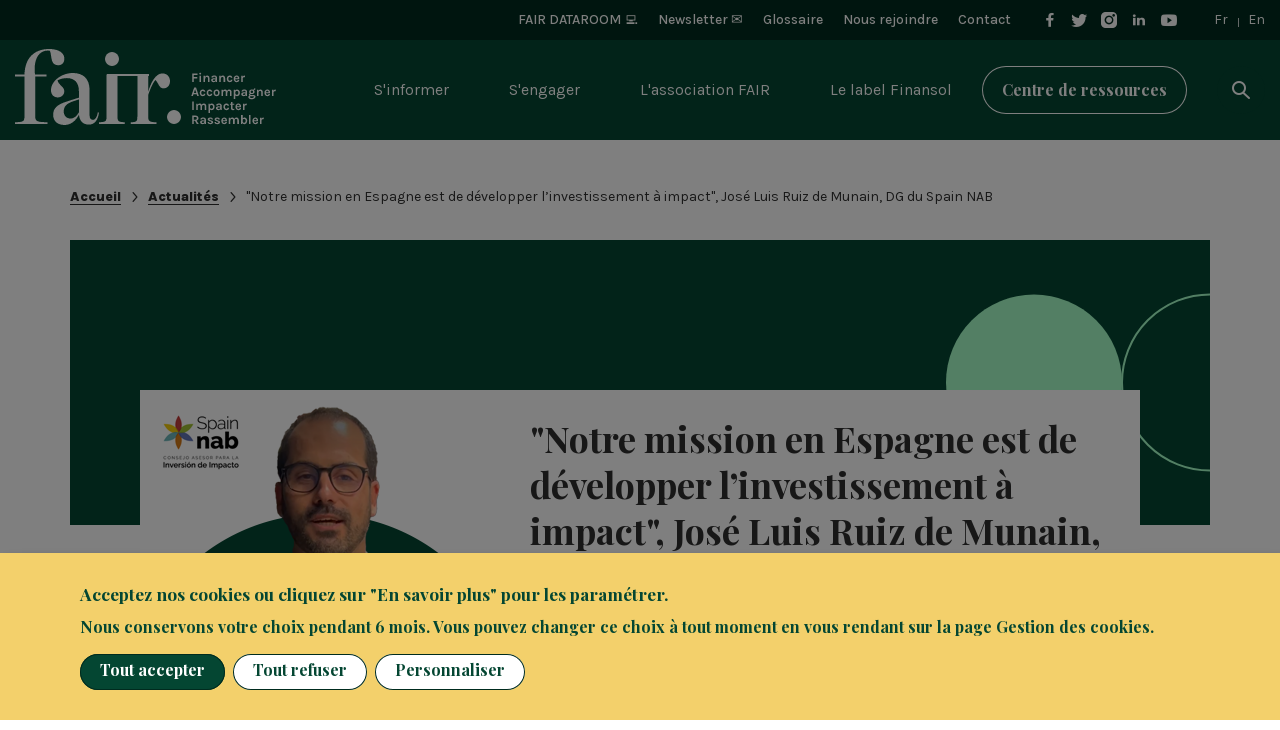

--- FILE ---
content_type: text/html; charset=UTF-8
request_url: https://www.finance-fair.org/fr/actualites/notre-mission-en-espagne-est-de-developper-linvestissement-impact-jose-luis-ruiz-de
body_size: 65924
content:
<!DOCTYPE html>
<html lang="fr" dir="ltr" prefix="og: https://ogp.me/ns#">
  <head>
    <!-- Matomo -->
    <script> var _paq = window._paq = window._paq || [];
      _paq.push(['trackPageView']);
      _paq.push(['enableLinkTracking']);
      (function () {
        var u = 'https://matomo.finance-fair.org/';
        _paq.push(['setTrackerUrl', u + 'matomo.php']);
        _paq.push(['setSiteId', '1']);
        var d = document, g = d.createElement('script'), s = d.getElementsByTagName('script')[0];
        g.async = true;
        g.src = u + 'matomo.js';
        s.parentNode.insertBefore(g, s);
      })(); </script>
    <!-- End Matomo Code -->

    <!-- Google Tag Manager -->
    <script type="opt-in" data-type="application/javascript" data-name="apis">
      (function(w,d,s,l,i){w[l]=w[l]||[];w[l].push({'gtm.start':
          new Date().getTime(),event:'gtm.js'});var f=d.getElementsByTagName(s)[0],
        j=d.createElement(s),dl=l!='dataLayer'?'&l='+l:'';j.async=true;j.src=
        'https://www.googletagmanager.com/gtm.js?id='+i+dl;f.parentNode.insertBefore(j,f);
      })(window,document,'script','dataLayer','GTM-5V22LCG');</script>

    <!-- Clarity -->
    <script type="opt-in"  data-type="application/javascript" data-name="tracking">
      (function(c,l,a,r,i,t,y){
        c[a]=c[a]||function(){(c[a].q=c[a].q||[]).push(arguments)};
        t=l.createElement(r);t.async=1;t.src="https://www.clarity.ms/tag/"+i;
        y=l.getElementsByTagName(r)[0];y.parentNode.insertBefore(t,y);
      })(window, document, "clarity", "script", "qgcloitv0v");
    </script>

    <meta charset="utf-8" />
<link rel="canonical" href="https://www.finance-fair.org/fr/actualites/notre-mission-en-espagne-est-de-developper-linvestissement-impact-jose-luis-ruiz-de" />
<meta property="og:site_name" content="FAIR - Finance à impact social" />
<meta property="og:url" content="https://www.finance-fair.org/fr/actualites/notre-mission-en-espagne-est-de-developper-linvestissement-impact-jose-luis-ruiz-de" />
<meta property="og:title" content="&quot;Notre mission en Espagne est de développer l’investissement à impact&quot;, José Luis Ruiz de Munain, DG du Spain NAB | FAIR - Finance à impact social" />
<meta property="og:description" content="A l&#039;occasion d&#039;une visite en France, nous avons pu accueillir les équipes du Spain NAB. Nous en avons profité pour poser 3 questions à José Luis Ruiz de Munain, le directeur général de l’association." />
<meta property="og:image" content="https://www.finance-fair.org/sites/default/files/2022-12/Actu_3%20questions%20a_JLdM_SpainNAB.png" />
<meta property="og:image:url" content="https://www.finance-fair.org/sites/default/files/2022-12/Actu_3%20questions%20a_JLdM_SpainNAB.png" />
<meta property="og:image:width" content="1200" />
<meta property="og:image:height" content="600" />
<meta name="twitter:title" content="&quot;Notre mission en Espagne est de développer l’investissement à impact&quot;, José Luis Ruiz de Munain, DG du Spain NAB | FAIR - Finance à impact social" />
<meta name="twitter:image" content="https://www.finance-fair.org/sites/default/files/2022-12/Actu_3%20questions%20a_JLdM_SpainNAB.png" />
<meta name="Generator" content="Drupal 11 (https://www.drupal.org)" />
<meta name="MobileOptimized" content="width" />
<meta name="HandheldFriendly" content="true" />
<meta name="viewport" content="width=device-width, initial-scale=1.0" />
<link rel="icon" href="/themes/custom/customer/favicon.ico" type="image/vnd.microsoft.icon" />
<link rel="alternate" hreflang="fr" href="https://www.finance-fair.org/fr/actualites/notre-mission-en-espagne-est-de-developper-linvestissement-impact-jose-luis-ruiz-de" />

    <title>&quot;Notre mission en Espagne est de développer l’investissement à impact&quot;, José Luis Ruiz de Munain, DG du Spain NAB | FAIR - Finance à impact social</title>
    <link rel="stylesheet" media="all" href="https://unpkg.com/orejime@2.2.1/dist/orejime.css" />
<link rel="stylesheet" media="all" href="/sites/default/files/css/css_NARgWIixQSJhKw7Lg53yk0ZdG4Q8GQsICbggi5pfadw.css?delta=1&amp;language=fr&amp;theme=customer&amp;include=eJxFi1sKAyEQBC9k1iMtow7uhPHBtBLM6WNIYL-6qqCjErB8YYAyw8Wf15bYxWa8yQqpvLdOjFbYfNYWSB8YS6Xmu-Mlnc3t11MK-_-eKsHIlutklI36BZ9sdtLjLsesfQYVXJwcWhTSs3AS8oEg0WFhcPkKfwB5YkXj" />
<link rel="stylesheet" media="all" href="/sites/default/files/css/css_X5dforBhWcZGh4P1HlSHoKi56bf_BRypGjk3xDo44xI.css?delta=2&amp;language=fr&amp;theme=customer&amp;include=eJxFi1sKAyEQBC9k1iMtow7uhPHBtBLM6WNIYL-6qqCjErB8YYAyw8Wf15bYxWa8yQqpvLdOjFbYfNYWSB8YS6Xmu-Mlnc3t11MK-_-eKsHIlutklI36BZ9sdtLjLsesfQYVXJwcWhTSs3AS8oEg0WFhcPkKfwB5YkXj" />

    
  </head>
  <body class="not-front path-node page-node-type-news">
    
      <div class="dialog-off-canvas-main-canvas" data-off-canvas-main-canvas>
    <div class="layout-container">

  


<header class="header" role="banner">
        

<ul class="skip-link">
      <li>
      <a href="#menu-main">Menu</a>
    </li>
    <li>
      <a href="#search">Rechercher</a>
    </li>
    <li>
      <a href="#main-content">Aller au contenu principal</a>
    </li>
    <li>
      <a href="#footer">Pied de page</a>
    </li>
  </ul>
    
        
    
  <div class="header-wrapper">
    <div class="header-top">
      <div class="header-top-content layout-content-large">
                <nav role="navigation" aria-labelledby="block-navigation-sub-header-heading" id="block-navigation-sub-header" class="menu--top block block-menu navigation menu--header">
                        
  <h2 class="visually-hidden" id="block-navigation-sub-header-heading">Bloc  - Navigation Entête</h2>
    

                
                <ul class="menu menu--level-1">
                    <li class="menu-item">
        <a href="https://dataroom.finance-fair.org/" target="_blank">FAIR DATAROOM 💻</a>
              </li>
                <li class="menu-item">
        <a href="/fr/nos-newsletters" data-drupal-link-system-path="node/943">Newsletter ✉️</a>
              </li>
                <li class="menu-item">
        <a href="/fr/glossaire" data-drupal-link-system-path="node/82">Glossaire</a>
              </li>
                <li class="menu-item">
        <a href="/fr/rejoindre-fair-ensemble-pour-une-finance-impact-social" data-drupal-link-system-path="node/742">Nous rejoindre</a>
              </li>
                <li class="menu-item">
        <a href="/fr/contact" data-drupal-link-system-path="node/13">Contact</a>
              </li>
        </ul>
  


    </nav>
<div id="block-followblock" class="block block-fair-specifics block-follow-block">
      
        
          


<div class="social">
  
      <ul>
                        <li>
            <a class="icon icon-before i-facebook" href="https://www.facebook.com/FAIR.label.finansol " target="_blank" title="Suivez-nous sur facebook (nouvelle fenêtre)">
              <span class="visually-hidden">Suivez-nous sur facebook</span>
            </a>
          </li>
                                <li>
            <a class="icon icon-before i-twitter" href="https://twitter.com/Label_Finansol" target="_blank" title="Suivez-nous sur twitter (nouvelle fenêtre)">
              <span class="visually-hidden">Suivez-nous sur twitter</span>
            </a>
          </li>
                                <li>
            <a class="icon icon-before i-instagram" href="https://www.instagram.com/label.finansol" target="_blank" title="Suivez-nous sur instagram (nouvelle fenêtre)">
              <span class="visually-hidden">Suivez-nous sur instagram</span>
            </a>
          </li>
                                <li>
            <a class="icon icon-before i-linkedin" href="https://fr.linkedin.com/company/fair-label-finansol" target="_blank" title="Suivez-nous sur linkedin (nouvelle fenêtre)">
              <span class="visually-hidden">Suivez-nous sur linkedin</span>
            </a>
          </li>
                                <li>
            <a class="icon icon-before i-youtube" href="https://www.youtube.com/user/finansol09" target="_blank" title="Suivez-nous sur youtube (nouvelle fenêtre)">
              <span class="visually-hidden">Suivez-nous sur youtube</span>
            </a>
          </li>
                  </ul>
  </div>

      </div>
<div class="language-switcher-language-url block block-menu navigation menu--language block-language block-language-blocklanguage-interface" id="block-language-switcher--2" role="navigation">
      
        
          <ul class="links"><li hreflang="fr" data-drupal-link-system-path="node/920" class="fr is-active" aria-current="page"><a href="/fr/accueil" class="language-link" hreflang="fr" data-drupal-link-system-path="node/31">Fr</a></li><li hreflang="en" data-drupal-link-system-path="node/920" class="en"><a href="/en/homepage" class="language-link" hreflang="en" data-drupal-link-system-path="node/1">En</a></li></ul>
      </div>


          </div>
    </div>

    <div class="header-navigation">
      <div class="header-navigation-content layout-content-large">
        <div class="header-logo">
                  <div class="region region-header-logo">
    <div id="block-sitebranding" class="block block-system block-system-branding-block">
    
  
                    <div class="site-logo">
        <a href="/fr" title=" - Accueil" rel="home" class="site-logo">
                <img class="site-logo-long" src="/themes/custom/customer/images/logo.svg" alt=" - Accueil"/>
      <img class="site-logo-short" src="/themes/custom/customer/images/logo-short.svg" alt=" - Accueil">
                  </a>
        </div>
                    </div>

  </div>

            </div>

                <div class="region region-header-nav">
    <div class="menu--main-wrapper" id="menu-main">
  



<!-- Available variables: -->
<!-- "name" variable is component's name   -->
<!-- "id_collapsible" variable set an unique value (by default a timestamp value to have always a unique value) or can be customize -->
<!-- "class" variable allows us to add other classes in addition to collapsible name variable -->
<!-- "class_content" variable allows us to add other classes in addition to collapsible content class -->
<!-- "close" variable specifies if you want to close others collapsible on click somewhere else -->
<!-- "expanded" variable specifies if the collapsible is expanded or not -->
<!-- Boolean values must be set as string. Example : 'close': 'false'   -->

<div class="js-collapsible collapsible-main-menu  "
     data-collapsible-close="true">

  <button type="button" class="js-collapsible-cta collapsible-main-menu-cta "
          aria-controls="collapsible-main-menu-14605509414"
          aria-expanded="false">

          <span class="icon-menu">
        <span></span>
        <span></span>
        <span></span>
      </span>
      <span class="visually-hidden">Basculer le menu mobile</span>
      </button>

  <div id="collapsible-main-menu-14605509414"
       class="js-collapsible-content collapsible-main-menu-content ">

    <div class="collapsible-main-menu-inner">
            <div class="menu--main-top">
        <nav role="navigation" aria-labelledby="block-navigation-sub-header-heading" id="block-navigation-sub-header" class="menu--top block block-menu navigation menu--header">
                        
  <h2 class="visually-hidden" id="block-navigation-sub-header-heading">Bloc  - Navigation Entête</h2>
    

                
                <ul class="menu menu--level-1">
                    <li class="menu-item">
        <a href="https://dataroom.finance-fair.org/" target="_blank">FAIR DATAROOM 💻</a>
              </li>
                <li class="menu-item">
        <a href="/fr/nos-newsletters" data-drupal-link-system-path="node/943">Newsletter ✉️</a>
              </li>
                <li class="menu-item">
        <a href="/fr/glossaire" data-drupal-link-system-path="node/82">Glossaire</a>
              </li>
                <li class="menu-item">
        <a href="/fr/rejoindre-fair-ensemble-pour-une-finance-impact-social" data-drupal-link-system-path="node/742">Nous rejoindre</a>
              </li>
                <li class="menu-item">
        <a href="/fr/contact" data-drupal-link-system-path="node/13">Contact</a>
              </li>
        </ul>
  


    </nav>

        <div id="block-followblock" class="block block-fair-specifics block-follow-block">
      
        
          


<div class="social">
  
      <ul>
                        <li>
            <a class="icon icon-before i-facebook" href="https://www.facebook.com/FAIR.label.finansol " target="_blank" title="Suivez-nous sur facebook (nouvelle fenêtre)">
              <span class="visually-hidden">Suivez-nous sur facebook</span>
            </a>
          </li>
                                <li>
            <a class="icon icon-before i-twitter" href="https://twitter.com/Label_Finansol" target="_blank" title="Suivez-nous sur twitter (nouvelle fenêtre)">
              <span class="visually-hidden">Suivez-nous sur twitter</span>
            </a>
          </li>
                                <li>
            <a class="icon icon-before i-instagram" href="https://www.instagram.com/label.finansol" target="_blank" title="Suivez-nous sur instagram (nouvelle fenêtre)">
              <span class="visually-hidden">Suivez-nous sur instagram</span>
            </a>
          </li>
                                <li>
            <a class="icon icon-before i-linkedin" href="https://fr.linkedin.com/company/fair-label-finansol" target="_blank" title="Suivez-nous sur linkedin (nouvelle fenêtre)">
              <span class="visually-hidden">Suivez-nous sur linkedin</span>
            </a>
          </li>
                                <li>
            <a class="icon icon-before i-youtube" href="https://www.youtube.com/user/finansol09" target="_blank" title="Suivez-nous sur youtube (nouvelle fenêtre)">
              <span class="visually-hidden">Suivez-nous sur youtube</span>
            </a>
          </li>
                  </ul>
  </div>

      </div>

        <div class="language-switcher-language-url block block-menu navigation menu--language block-language block-language-blocklanguage-interface" id="block-language-switcher" role="navigation">
      
        
          <ul class="links"><li hreflang="fr" data-drupal-link-system-path="node/920" class="fr is-active" aria-current="page"><a href="/fr/accueil" class="language-link" hreflang="fr" data-drupal-link-system-path="node/31">Fr</a></li><li hreflang="en" data-drupal-link-system-path="node/920" class="en"><a href="/en/homepage" class="language-link" hreflang="en" data-drupal-link-system-path="node/1">En</a></li></ul>
      </div>

      </div>
      <div class="navigation-wrapper">
        <nav role="navigation" aria-labelledby="block-mainnavigation-heading" id="block-mainnavigation" class="block block-menu navigation menu--main">
                                                    
          <h2 class="visually-hidden" id="block-mainnavigation-heading">Bloc - Navigation principale</h2>
          

          


  
      <ul data-region="header_nav" class="menu">
  
                <li class="menu-item menu-item--expanded">
                  <button class="menu-link no-link" type="button" aria-expanded="false">S&#039;informer</button>
        
                  <div class="submenu-wrapper">
            <div class="submenu-content layout-content-medium">
              <ul class="submenu submenu-lvl-1 columns columns-1 md-up-columns-3 lg-up-columns-4">
                                  <li class="menu-item">
          <ul class="submenu submenu-lvl-2">
                                          <li class="menu-item">
        <a href="/fr/la-finance-solidaire-comment-ca-marche" class="menu-link" data-drupal-link-system-path="node/34">La finance solidaire, comment ça marche ?</a>
      </li>
                <li class="menu-item">
        <a href="/fr/quels-impacts-pour-la-societe" class="menu-link" data-drupal-link-system-path="node/35">Quels impacts pour la société ?</a>
      </li>
                <li class="menu-item">
        <a href="/fr/exemples-concrets-de-projets-finances-par-la-finance-solidaire" class="menu-link" data-drupal-link-system-path="node/10">Les projets financés</a>
      </li>
                <li class="menu-item">
        <a href="/fr/questions-frequentes" class="menu-link" data-drupal-link-system-path="node/36">Questions fréquentes</a>
      </li>
      
                      </ul>
        </li>
                        <li class="menu-item">
          <ul class="submenu submenu-lvl-2">
                                          <li class="menu-item">
        <a href="/fr/temoignages" class="menu-link" data-drupal-link-system-path="node/9">Les visages de la finance solidaire</a>
      </li>
                <li class="menu-item">
        <a href="/fr/evenements" class="menu-link" data-drupal-link-system-path="node/6">Événements</a>
      </li>
                <li class="menu-item">
        <a href="/fr/actualites" class="menu-link" data-drupal-link-system-path="node/5">Actualités</a>
      </li>
      
                      </ul>
        </li>
                                  <li class="menu-item">
          <ul class="submenu submenu-lvl-2">
                                                                      <li  class="menu-item menu-item--push">
                  <a href="https://www.finance-fair.org/fr/le-zoom-sur-la-finance-solidaire-de-fair" target="_self" title="Semaine de la finance solidaire 2024" class="menu-link">Chiffres, tendances et analyses : Le dernier Zoom sur la finance solidaire vient de sortir !</a>

                                  </li>
                                    </ul>
        </li>
            
              </ul>
            </div>
          </div>
              </li>
                <li class="menu-item menu-item--expanded">
                  <button class="menu-link no-link" type="button" aria-expanded="false">S&#039;engager</button>
        
                  <div class="submenu-wrapper">
            <div class="submenu-content layout-content-medium">
              <ul class="submenu submenu-lvl-1 columns columns-1 md-up-columns-3 lg-up-columns-4">
                                  <li class="menu-item">
          <ul class="submenu submenu-lvl-2">
                                                                      <li  class="menu-item menu-item--expanded">
                  <a href="" class="menu-link">Épargner solidaire</a>

                                      <ul class="submenu submenu-lvl-3">
                                      <li class="menu-item menu-item--expanded">
        <a href="/fr/comment-devenir-epargnant-solidaire" class="menu-link" data-drupal-link-system-path="node/41">Comment devenir épargnant solidaire ?</a>
      </li>
                <li class="menu-item">
        <a href="/fr/quels-sont-les-placements-labellises-finansol" class="menu-link" data-drupal-link-system-path="node/11">Les produits labellisés Finansol</a>
      </li>
                <li class="menu-item">
        <a href="/fr/quelle-fiscalite-pour-les-produits-solidaires" class="menu-link" data-drupal-link-system-path="node/42">Quelle fiscalité pour les produits solidaires ?</a>
      </li>
      
                    </ul>
                                  </li>
                                    </ul>
        </li>
                        <li class="menu-item">
          <ul class="submenu submenu-lvl-2">
                                                                      <li  class="menu-item menu-item--expanded">
                  <a href="" class="menu-link">Financer votre projet</a>

                                      <ul class="submenu submenu-lvl-3">
                                      <li class="menu-item">
        <a href="/fr/comment-faire-financer-votre-projet" class="menu-link" data-drupal-link-system-path="node/45">Comment faire financer votre projet ?</a>
      </li>
                <li class="menu-item">
        <a href="/fr/les-financeurs-solidaires" class="menu-link" data-drupal-link-system-path="node/46">Les financeurs solidaires</a>
      </li>
                <li class="menu-item">
        <a href="/fr/les-conventions-daffaires" class="menu-link" data-drupal-link-system-path="node/1244">Les conventions d&#039;affaires</a>
      </li>
                <li class="menu-item">
        <a href="/fr/obtenir-le-label-finansol" class="menu-link" data-drupal-link-system-path="node/47">Obtenir le label Finansol</a>
      </li>
                <li class="menu-item">
        <a href="/fr/programme-pour-lemploi-et-linnovation-sociale-easi" class="menu-link" data-drupal-link-system-path="node/892">Financement européen : le programme EaSI</a>
      </li>
      
                    </ul>
                                  </li>
                                    </ul>
        </li>
                        <li class="menu-item">
          <ul class="submenu submenu-lvl-2">
                                                                      <li  class="menu-item menu-item--expanded">
                  <a href="" class="menu-link">Investir solidaire (institutionnels et entreprises)</a>

                                      <ul class="submenu submenu-lvl-3">
                                      <li class="menu-item">
        <a href="/fr/comment-investir-solidaire" class="menu-link" data-drupal-link-system-path="node/49">Comment investir solidaire ?</a>
      </li>
                <li class="menu-item">
        <a href="/fr/les-contrats-impact" class="menu-link" data-drupal-link-system-path="node/50">Contrats à impact</a>
      </li>
                <li class="menu-item">
        <a href="/fr/quels-sont-les-placements-labellises-finansol" class="menu-link" data-drupal-link-system-path="node/11">Les produits labellisés Finansol</a>
      </li>
                <li class="menu-item">
        <a href="/fr/obtenir-le-label-finansol-0" class="menu-link" data-drupal-link-system-path="node/51">Obtenir le label Finansol</a>
      </li>
      
                    </ul>
                                  </li>
                                    </ul>
        </li>
                        <li class="menu-item">
          <ul class="submenu submenu-lvl-2">
                                                                      <li  class="menu-item menu-item--push">
                  <a href="https://www.finance-fair.org/fr/le-zoom-sur-la-finance-solidaire-de-fair" target="_self" title="SFS 2024" class="menu-link">Chiffres, tendances et analyses : Le dernier Zoom sur la finance solidaire vient de sortir !</a>

                                  </li>
                                    </ul>
        </li>
            
              </ul>
            </div>
          </div>
              </li>
                <li class="menu-item menu-item--expanded">
                  <button class="menu-link no-link" type="button" aria-expanded="false">L&#039;association FAIR</button>
        
                  <div class="submenu-wrapper">
            <div class="submenu-content layout-content-medium">
              <ul class="submenu submenu-lvl-1 columns columns-1 md-up-columns-3 lg-up-columns-4">
                                  <li class="menu-item">
          <ul class="submenu submenu-lvl-2">
                                          <li class="menu-item">
        <a href="/fr/qui-sommes-nous" class="menu-link" data-drupal-link-system-path="node/53">Qui sommes-nous ?</a>
      </li>
                <li class="menu-item">
        <a href="/fr/lequipe" class="menu-link" data-drupal-link-system-path="node/54">L&#039;équipe</a>
      </li>
                <li class="menu-item">
        <a href="/fr/le-conseil-scientifique" class="menu-link" data-drupal-link-system-path="node/371">Le conseil scientifique</a>
      </li>
                <li class="menu-item">
        <a href="/fr/la-gouvernance" class="menu-link" data-drupal-link-system-path="node/55">La gouvernance</a>
      </li>
      
                      </ul>
        </li>
                        <li class="menu-item">
          <ul class="submenu submenu-lvl-2">
                                          <li class="menu-item">
        <a href="/fr/nos-activites" class="menu-link" data-drupal-link-system-path="node/56">Nos activités</a>
      </li>
                <li class="menu-item">
        <a href="https://www.finance-fair.org/fr/le-plan-strategique-de-fair-pour-2024-2026-0" class="menu-link">Notre plan stratégique </a>
      </li>
                <li class="menu-item">
        <a href="https://www.finance-fair.org/fr/manifeste-de-fair-transformer-la-finance-au-service-d%27un-monde-plus-juste-et-durable" class="menu-link">Notre manifeste</a>
      </li>
                <li class="menu-item">
        <a href="/fr/fair-30-ans-dengagement" class="menu-link" data-drupal-link-system-path="node/1505">30 ans d&#039;engagement</a>
      </li>
      
                      </ul>
        </li>
                        <li class="menu-item">
          <ul class="submenu submenu-lvl-2">
                                          <li class="menu-item">
        <a href="/fr/nos-membres" class="menu-link" data-drupal-link-system-path="node/8">Les membres du collectif</a>
      </li>
                <li class="menu-item">
        <a href="https://www.finance-fair.org/fr/nous-rejoindre" class="menu-link" title="Adhérez au collectif">Nous rejoindre</a>
      </li>
                <li class="menu-item">
        <a href="/fr/nos-partenaires" class="menu-link" data-drupal-link-system-path="node/58">Nos partenaires</a>
      </li>
      
                      </ul>
        </li>
                        <li class="menu-item">
          <ul class="submenu submenu-lvl-2">
                                                                      <li  class="menu-item menu-item--push">
                  <a href="https://www.finance-fair.org/fr/le-zoom-sur-la-finance-solidaire-de-fair" title="SFS 2024" class="menu-link">Chiffres, tendances et analyses : Le dernier Zoom sur la finance solidaire vient de sortir !</a>

                                  </li>
                                    </ul>
        </li>
            
              </ul>
            </div>
          </div>
              </li>
                <li class="menu-item menu-item--expanded">
                  <button class="menu-link no-link" type="button" aria-expanded="false">Le label Finansol</button>
        
                  <div class="submenu-wrapper">
            <div class="submenu-content layout-content-medium">
              <ul class="submenu submenu-lvl-1 columns columns-1 md-up-columns-3 lg-up-columns-4">
                                  <li class="menu-item">
          <ul class="submenu submenu-lvl-2">
                                          <li class="menu-item">
        <a href="/fr/connaitre-le-label-finansol" class="menu-link" data-drupal-link-system-path="node/59">Connaître le label Finansol</a>
      </li>
                <li class="menu-item">
        <a href="/fr/qui-attribue-le-label" class="menu-link" data-drupal-link-system-path="node/60">Qui attribue le label ?</a>
      </li>
                <li class="menu-item">
        <a href="/fr/le-label-finansol-pionnier-de-la-finance-solidaire-en-france" class="menu-link" data-drupal-link-system-path="node/1506">Pionnier de la finance solidaire en France</a>
      </li>
      
                      </ul>
        </li>
                        <li class="menu-item">
          <ul class="submenu submenu-lvl-2">
                                          <li class="menu-item">
        <a href="/fr/obtenir-le-label-finansol-1" class="menu-link" data-drupal-link-system-path="node/61">Comment l&#039;obtenir ?</a>
      </li>
                <li class="menu-item">
        <a href="/fr/quels-sont-les-placements-labellises-finansol" class="menu-link" data-drupal-link-system-path="node/11">Quels sont les produits labellisés Finansol ?</a>
      </li>
      
                      </ul>
        </li>
                                  <li class="menu-item">
          <ul class="submenu submenu-lvl-2">
                                                                      <li  class="menu-item menu-item--push">
                  <a href="https://www.finance-fair.org/fr/le-zoom-sur-la-finance-solidaire-de-fair" target="_self" title="SFS 2024" class="menu-link">Chiffres, tendances et analyses : Le dernier Zoom sur la finance solidaire vient de sortir !</a>

                                  </li>
                                    </ul>
        </li>
            
              </ul>
            </div>
          </div>
              </li>
                <li class="menu-item">
                  <a href="/fr/centre-de-ressources" class="btn-light menu-link" data-drupal-link-system-path="node/7">Centre de ressources</a>
        
              </li>
      </ul>
    


  
  
        </nav>
        <div id="block-searchblock" class="block block-fair-specifics block-search-block">
      
        
          



<!-- Available variables: -->
<!-- "name" variable is component's name   -->
<!-- "id_collapsible" variable set an unique value (by default a timestamp value to have always a unique value) or can be customize -->
<!-- "class" variable allows us to add other classes in addition to collapsible name variable -->
<!-- "class_content" variable allows us to add other classes in addition to collapsible content class -->
<!-- "close" variable specifies if you want to close others collapsible on click somewhere else -->
<!-- "expanded" variable specifies if the collapsible is expanded or not -->
<!-- Boolean values must be set as string. Example : 'close': 'false'   -->

<div class="js-collapsible collapsible-search  "
     data-collapsible-close="true">

  <button type="button" class="js-collapsible-cta collapsible-search-cta "
          aria-controls="collapsible-search-14700699347"
          aria-expanded="false">

        Rechercher
    </button>

  <div id="collapsible-search-14700699347"
       class="js-collapsible-content collapsible-search-content ">

    <div class="collapsible-search-inner">
          <form class="search-form" data-drupal-selector="search-form" action="/fr/actualites/notre-mission-en-espagne-est-de-developper-linvestissement-impact-jose-luis-ruiz-de" method="post" id="search-form" accept-charset="UTF-8">
  <fieldset data-drupal-selector="edit-wrapper" id="edit-wrapper" class="js-form-item form-item js-form-wrapper form-wrapper">
      <legend>
    <span class="fieldset-legend">Rechercher dans le site</span></legend>
  <div class="fieldset-wrapper">
            <div class="js-form-item form-item js-form-type-textfield form-type-textfield js-form-item-search form-item-search form-no-label">
      <label for="edit-search" class="visually-hidden">
    Rechercher dans le site</label>
        <input class="form-type-search form-text" placeholder="Entrez votre recherche" data-drupal-selector="edit-search" type="text" id="edit-search" name="search" value="" size="60" maxlength="128" />

        </div>
<div class="form-actions form-wrapper js-form-wrapper" data-drupal-selector="edit-actions" id="edit-actions"><button data-drupal-selector="edit-submit" type="submit" id="edit-submit" name="op" value="Rechercher" class="button js-form-submit form-submit">
  Rechercher
</button>

</div>

          </div>
</fieldset>
<input autocomplete="off" data-drupal-selector="form-ry7ltdjn889z8ayywxl1xhvpsymmfh-vr11jfbtrm20" type="hidden" name="form_build_id" value="form-rY7LtdjN889Z8AYYWxL1XHvpsymMFH-vr11jfbtrm20" />
<input data-drupal-selector="edit-search-form" type="hidden" name="form_id" value="search_form" />

</form>

      </div>
  </div>

</div>

      </div>

      </div>
        </div>
  </div>

</div>
</div>

  </div>

          </div>
    </div>
  </div>
</header>

  <main role="main" id="main-content" class="main-content">

    <div class="layout-content-medium">
        <div class="region region-sub-content">
    <div id="block-breadcrumb" class="block block-system block-system-breadcrumb-block">
      
        
            <nav class="breadcrumb" role="navigation" aria-labelledby="system-breadcrumb">
    <h2 id="system-breadcrumb" class="visually-hidden">Fil d'Ariane</h2>
    <ol>
          <li>
                  <a href="/fr">Accueil</a>
              </li>
          <li>
                  <a href="/fr/actualites">Actualités</a>
              </li>
          <li>
                  &quot;Notre mission en Espagne est de développer l’investissement à impact&quot;, José Luis Ruiz de Munain, DG du Spain NAB
              </li>
        </ol>
  </nav>

      </div>

  </div>

    </div>

    <div class="layout-content">
        <div class="region region-content">
    <div data-drupal-messages-fallback class="hidden"></div><div id="block-mainpagecontent" class="block block-system block-system-main-block">
      
        
          
<div class="node node--type-news node--view-mode-full">

  <div class="layout-content-medium">
    


<div class="heading type-A">
  <div class="heading-wrapper">
    <div class="heading-wrapper-content">
      <div class="heading-content">
                  <div class="heading-media">
                          <figure class="media media--type-image media--view-mode-featured-image" role="group">
  
              <img loading="lazy" src="/sites/default/files/styles/content_featured/public/2022-12/Actu_3%20questions%20a_JLdM_SpainNAB.png?itok=JNVNln_m" width="360" height="246" alt="" class="image-style-content-featured" />



    

      </figure>


    

                </div>
        
        <div class="heading-info">
                    <h1 class="heading-title"><span class="field field--name-title field--type-string field--label-hidden">&quot;Notre mission en Espagne est de développer l’investissement à impact&quot;, José Luis Ruiz de Munain, DG du Spain NAB</span>
</h1>
                      <p class="heading-date">Publiée le 05.12.2022</p>
                  </div>
      </div>

              <div class="heading-agenda">
                                        </div>
      
              <div class="heading-teaser ">
                  <div class="text-formatted"><div class="text-formatted">
        <p>A l'occasion d'une visite en France, nous avons pu accueillir les équipes du Spain NAB. Nous en avons profité pour poser 3 questions à José Luis Ruiz de Munain, le directeur général de l’association.</p>

    </div>

</div>
              </div>
          </div>
  </div>
</div>
  </div><div class="layout-content-wrapper layout-content-medium has-sidebar">
      <aside class="content-aside">



<div class="content-nav">
  <p class="content-nav-title">Sommaire</p>
</div>
</aside>

      <div class="layout-content-inner">
        <div id="block-socialsharingblock" class="block block-social-media block-social-sharing-block">
      
        
          

<div class="social">
  <p class="title">
    Partager
  </p>
  <ul>
                    <li>
                <a    target="_blank"  rel="noopener noreferrer"  class="icon icon-before i-circle-facebook share"   href="http://www.facebook.com/share.php?u=https://www.finance-fair.org/fr/actualites/notre-mission-en-espagne-est-de-developper-linvestissement-impact-jose-luis-ruiz-de&amp;title=&amp;quot;Notre mission en Espagne est de développer l’investissement à impact&amp;quot;, José Luis Ruiz de Munain, DG du Spain NAB"
          title="Partager sur Facebook (nouvelles fenêtres)">
                      <span class="visually-hidden">Partager sur Facebook</span>
                  </a>
              </li>
                <li>
                <a    target="_blank"  rel="noopener noreferrer"  class="icon icon-before i-circle-linkedin share"   href="http://www.linkedin.com/shareArticle?mini=true&amp;url=https://www.finance-fair.org/fr/actualites/notre-mission-en-espagne-est-de-developper-linvestissement-impact-jose-luis-ruiz-de&amp;title=&amp;quot;Notre mission en Espagne est de développer l’investissement à impact&amp;quot;, José Luis Ruiz de Munain, DG du Spain NAB&amp;source=https://www.finance-fair.org/fr/actualites/notre-mission-en-espagne-est-de-developper-linvestissement-impact-jose-luis-ruiz-de"
          title="Partager sur Linkedin (nouvelles fenêtres)">
                      <span class="visually-hidden">Partager sur Linkedin</span>
                  </a>
              </li>
                <li>
                <a    target="_blank"  rel="noopener noreferrer"  class="icon icon-before i-circle-twitter share"   href="https://twitter.com/intent/tweet?url=https://www.finance-fair.org/fr/actualites/notre-mission-en-espagne-est-de-developper-linvestissement-impact-jose-luis-ruiz-de&amp;url=https://www.finance-fair.org/fr/actualites/notre-mission-en-espagne-est-de-developper-linvestissement-impact-jose-luis-ruiz-de&amp;hashtags=Hashtag"
          title="Partager sur Twitter (nouvelles fenêtres)">
                      <span class="visually-hidden">Partager sur Twitter</span>
                  </a>
              </li>
                <li>
                <a      class="icon icon-before i-circle-mail share"   href="mailto:?subject=&amp;quot;Notre mission en Espagne est de développer l’investissement à impact&amp;quot;, José Luis Ruiz de Munain, DG du Spain NAB&amp;body=Check out this site https://www.finance-fair.org/fr/actualites/notre-mission-en-espagne-est-de-developper-linvestissement-impact-jose-luis-ruiz-de"
          title="E-mail (nouvelles fenêtres)">
                      <span class="visually-hidden">E-mail</span>
                  </a>
              </li>
                <li>
                  <button type="button"      class="btn-print icon-before i-print share"   onclick="window.print()"
            title="Imprimer">
                          Imprimer
                      </button>
              </li>
      </ul>
</div>


      </div>

              
<div  class="paragraph">
  


<div class="highlight">
  
  <div class="highlight-content">
          <h3 class="highlight-title"></h3>
    
    <div class="highlight-text">
            <div class="text-formatted">
        <p>      A l&#039;occasion de leur passage en France en novembre dernier, nous avons posé 3 questions à José Luis Ruiz de Munain, directeur général du Spain NAB.
    
</p>
      </div>
        </div>

      </div>
</div>
</div>

      <div  class="paragraph">
  <div class="text-formatted">
    <div class="text-formatted">
        <h2>1/ Qu’est-ce que le Spain NAB ?</h2>

<p>Nous sommes une association <strong>formée de 28 membres</strong> et notre mission, en Espagne, est <strong>de développer l’investissement à impact</strong>, tout en travaillant avec le secteur financier, entrepreneurial et social.<br>
Nous représentons également la plateforme globale du GSG en Espagne.</p>

<p>&nbsp;</p>

<h2>2/ Quel est le but de votre visite en France ?</h2>

<p>Depuis que l’investissement à impact est arrivé en Espagne, nous avons vu à quel point le secteur de l’investissement privé avait souvent des difficultés à travailler en collaboration avec l’économie sociale et solidaire, et c’est quelque chose que l’on est en train de pousser avec force, ici, au Spain NAB en Espagne. C’est précisément pour cette raison que nous avons organisé cette visite à Paris en collaboration avec <strong>FAIR, qui représente le NAB en France</strong>, pour apprendre particulièrement des <strong>fonds 90/10 solidaires.&nbsp;</strong></p>

<p>Nous pensons que c’est une initiative très intéressante, que nous aimerions porter en Espagne. Nous avons en effet la chance d'avoir une régulation et un secteur identique à celui qui a permis le développement des fonds 90/10 en France.</p>

<p>&nbsp;</p>

<h2>3/ Comment s’est passée votre expérience en France ?</h2>

<p>Notre voyage à Paris était exceptionnel. Premièrement, je voulais remercier toute l’équipe de FAIR pour nous avoir si bien accueilli. Merci beaucoup, vraiment.<br>
Tout le groupe, les 15 organisations avec qui nous avons voyagé, était vraiment satisfait car nous avons eu une <strong>photographie de l’écosystème de l’investissement à impact et de la finance solidaire en France</strong>, en parlant non seulement avec les acteurs du secteur privé, mais aussi avec le secteur public qui a joué un rôle déterminant. Tout le voyage et toutes les visites que nous avons effectuées étaient vraiment très intéressantes et il est sûr que nous allons continuer les échanges avec FAIR et avec la France. C’est une collaboration entre deux grands pays européens que nous allons continuer de développer.</p>

<p><iframe allow="accelerometer; autoplay; clipboard-write; encrypted-media; gyroscope; picture-in-picture" allowfullscreen frameborder="0" height="315" src="https://www.youtube.com/embed/1lnE2wmvVvo" title="YouTube video player" width="560"></iframe></p>

<p>Encore un grand merci à lui d'avoir répondu à nos questions ainsi qu'à toutes les équipes du Spain NAB pour leur visite à Paris !</p>

    </div>


  </div>
</div>

    

      </div>
    </div></div>

      </div>
<div id="block-bottombouncezoneblock-news" class="block block-fair-specifics block-bottom-bounce-zone-block">
      
        
          	


<div class="bounce-zone">
  <div class="bounce-zone-wrapper layout-content-medium">
    <h2 class="bounce-zone-title">A lire également</h2>

    <div class="bounce-zone-list">
      			






<div class="slideshow js-slideshow type-B">
	<div class="swiper js-swiper">
		<div class="swiper-wrapper">
								            <div class="swiper-slide">
						  
<div class="node node--type-news node--view-mode-list">
  


<div class="item-card item-news">
  <div class="item-card-media item-card-media-link">
          <a href="/fr/actualites/contrat-impact-et-innovation-sociale-le-dispositif-inspirant-de-la-fondation-apprentis" title="Consulter : Contrat à impact et innovation sociale : le dispositif inspirant de la Fondation Apprentis d’Auteuil">      
          <img loading="lazy" src="/sites/default/files/styles/thumbnail_default/public/2023-07/Actualit%C3%A9s%20-%20Contrat%20%C3%A0%20impact.png?itok=zAc29g_V" width="260" height="178" alt="Contrat à impact et innovation sociale : le dispositif inspirant de la Fondation Apprentis d’Auteuil" class="image-style-thumbnail-default" />



    




    
</a>
      </div>

  <div class="item-card-content no-footer">
    <p class="item-card-date item-card-top item-card-text-small">
      07.06.2023
    </p>

    <div class="item-card-location">
                </div>

        <h3 class="item-card-title">
      <span class="field field--name-title field--type-string field--label-hidden">Contrat à impact et innovation sociale : le dispositif inspirant de la Fondation Apprentis d’Auteuil</span>

    </h3>

          <p class="item-card-teaser item-card-text">
        &nbsp;<br /><br />FAIR présente sa dernière étude de faisabilité sur les contrats à impact, en lien avec le projet de la Fondation Apprentis d’Auteuil. Véritable avancée pour la ré...
      </p>
      </div>
</div>
</div>

            </div>
					            <div class="swiper-slide">
						  
<div class="node node--type-news node--view-mode-list">
  


<div class="item-card item-news">
  <div class="item-card-media item-card-media-link">
          <a href="/fr/actualites/innover-pour-lacces-lemploi-decouvrez-les-4-structures-qui-beneficieront-dun-contrat" title="Consulter : “Innover pour l’accès à l’Emploi” : découvrez les 4 structures qui bénéficieront d’un contrat à impact social">      
          <img loading="lazy" src="/sites/default/files/styles/thumbnail_default/public/2022-04/Actu1_Innover-pour-acces-emploi_360x246px.jpg?itok=Li1RW5wJ" width="260" height="178" alt="“Innover pour l’accès à l’Emploi” : découvrez les 4 structures qui bénéficieront d’un contrat à impact social" class="image-style-thumbnail-default" />



    




    
</a>
      </div>

  <div class="item-card-content no-footer">
    <p class="item-card-date item-card-top item-card-text-small">
      19.11.2021
    </p>

    <div class="item-card-location">
                </div>

        <h3 class="item-card-title">
      <span class="field field--name-title field--type-string field--label-hidden">“Innover pour l’accès à l’Emploi” : découvrez les 4 structures qui bénéficieront d’un contrat à impact social</span>

    </h3>

          <p class="item-card-teaser item-card-text">
        Le 22 novembre, Elisabeth Borne, Olivia Grégoire et Thibaut Guilluy ont annoncé les lauréats de l'appel à manifestation d'intérêt de Contrat à Impact « Innover pour l’acc...
      </p>
      </div>
</div>
</div>

            </div>
					            <div class="swiper-slide">
						  
<div class="node node--type-news node--view-mode-list">
  


<div class="item-card item-news">
  <div class="item-card-media item-card-media-link">
          <a href="/fr/actualites/la-commission-europeenne-publie-une-etude-nuancee-sur-les-benefices-du-financement-par" title="Consulter : La Commission européenne publie une étude nuancée sur les bénéfices du financement par contrat à impact">      
          <img loading="lazy" src="/sites/default/files/styles/thumbnail_default/public/2022-05/Actu_etude-EU-contrats-a-impact.png?itok=TVEpbaRY" width="260" height="178" alt="La Commission européenne publie une étude nuancée sur les bénéfices du financement par contrat à impact" class="image-style-thumbnail-default" />



    




    
</a>
      </div>

  <div class="item-card-content no-footer">
    <p class="item-card-date item-card-top item-card-text-small">
      27.07.2021
    </p>

    <div class="item-card-location">
                </div>

        <h3 class="item-card-title">
      <span class="field field--name-title field--type-string field--label-hidden">La Commission européenne publie une étude nuancée sur les bénéfices du financement par contrat à impact</span>

    </h3>

          <p class="item-card-teaser item-card-text">
        La Direction Générale pour l’Emploi, les Affaires sociales et l’Inclusion de la Commission européenne a chargé un groupe de recherche du Public Policy and Management Inst...
      </p>
      </div>
</div>
</div>

            </div>
					            <div class="swiper-slide">
						  
<div class="node node--type-news node--view-mode-list">
  


<div class="item-card item-news">
  <div class="item-card-media item-card-media-link">
          <a href="/fr/actualites/les-contrats-impact-social-quelle-perennite-pour-les-programmes-finances" title="Consulter : Les contrats à impact social : quelle pérennité pour les programmes financés ?">      
          <img loading="lazy" src="/sites/default/files/styles/thumbnail_default/public/2022-05/RETOUR-EXPERIENCE-CIS-visuel.png?itok=aAtNd-mx" width="260" height="178" alt="Les contrats à impact social : quelle pérennité pour les programmes financés ?" class="image-style-thumbnail-default" />



    




    
</a>
      </div>

  <div class="item-card-content no-footer">
    <p class="item-card-date item-card-top item-card-text-small">
      01.07.2021
    </p>

    <div class="item-card-location">
                </div>

        <h3 class="item-card-title">
      <span class="field field--name-title field--type-string field--label-hidden">Les contrats à impact social : quelle pérennité pour les programmes financés ?</span>

    </h3>

          <p class="item-card-teaser item-card-text">
        Les programmes financés par contrats à impact social sont-ils pérennisés à la fin du financement ?<br />
      </p>
      </div>
</div>
</div>

            </div>
					            <div class="swiper-slide">
						  
<div class="node node--type-news node--view-mode-list">
  


<div class="item-card item-news">
  <div class="item-card-media item-card-media-link">
          <a href="/fr/actualites/4-laureats-de-lappel-manifestation-dinteret-egalite-des-chances-economiques" title="Consulter : 4 lauréats de l’appel à manifestation d’intérêt « Egalité des chances économiques »">      
          <img loading="lazy" src="/sites/default/files/styles/thumbnail_default/public/2022-05/AMI_egalite_chances.png?itok=RNFonkql" width="260" height="178" alt="4 lauréats de l’appel à manifestation d’intérêt « Egalité des chances économiques »" class="image-style-thumbnail-default" />



    




    
</a>
      </div>

  <div class="item-card-content no-footer">
    <p class="item-card-date item-card-top item-card-text-small">
      21.05.2021
    </p>

    <div class="item-card-location">
                </div>

        <h3 class="item-card-title">
      <span class="field field--name-title field--type-string field--label-hidden">4 lauréats de l’appel à manifestation d’intérêt « Egalité des chances économiques »</span>

    </h3>

          <p class="item-card-teaser item-card-text">
        Le 21 mai 2021, Olivia Grégoire a annoncé les lauréats qui pourront signer un contrat à impact sur l'égalité des chances économiques.<br />
      </p>
      </div>
</div>
</div>

            </div>
					            <div class="swiper-slide">
						  
<div class="node node--type-news node--view-mode-list">
  


<div class="item-card item-news">
  <div class="item-card-media item-card-media-link">
          <a href="/fr/actualites/les-programmes-finances-par-contrats-impact-sont-ils-perennises-la-fin-du-financement" title="Consulter : Les programmes financés par contrats à impact sont-ils pérennisés à la fin du financement ?">      
          <img loading="lazy" src="/sites/default/files/styles/thumbnail_default/public/2022-06/Perennites%20des%20CI.png?itok=3FKBfi1S" width="260" height="178" alt="Les programmes financés par contrats à impact sont-ils pérennisés à la fin du financement ?" class="image-style-thumbnail-default" />



    




    
</a>
      </div>

  <div class="item-card-content no-footer">
    <p class="item-card-date item-card-top item-card-text-small">
      12.04.2021
    </p>

    <div class="item-card-location">
                </div>

        <h3 class="item-card-title">
      <span class="field field--name-title field--type-string field--label-hidden">Les programmes financés par contrats à impact sont-ils pérennisés à la fin du financement ?</span>

    </h3>

          <p class="item-card-teaser item-card-text">
        La question nous est très souvent posée : "Les programmes financés par contrats à impact social sont-ils pérennisés à la fin du financement ?".<br /><br />FAIR approfondit le sujet...
      </p>
      </div>
</div>
</div>

            </div>
											</div>
		<div class="slideshow-footer js-slideshow-footer">
			<nav role="navigation" aria-label="Pagination">
				<div class="slideshow-nav">
					<button class="slideshow-control slideshow-prev js-slideshow-prev icon icon-inline icon-before i-arrow">
						<span class="visually-hidden">Précédent</span>
					</button>
					<p class="slideshow-pagination js-slideshow-pagination"></p>
					<button class="slideshow-control slideshow-next js-slideshow-next icon icon-inline icon-before i-arrow">
						<span class="visually-hidden">Suivant</span>
					</button>
				</div>
			</nav>
		</div>
	</div>
</div>		    </div>
  </div>
</div>

      </div>

  </div>

    </div>

  </main>

  

<footer class="footer" id="footer" role="contentinfo">
  <div class="layout-content-medium">
    <div class="footer-main">
      <div class="footer-wrapper">

        <div class="footer-logo">
          <a href="/">
                  <img src="/themes/custom/customer/images/logo.svg" alt="Fair">
              </a>
        </div>

        <div class="footer-newsletter">
                <a href="/fr/nos-newsletters" class="btn-C">S'inscrire à la newsletter</a>
            </div>

        <div class="footer-social">
                  <div class="region region-footer-social">
    <div id="block-followblock-2" class="block block-fair-specifics block-follow-block">
      
          <div class="social">
        <p class="title">Suivez-nous</p>
      </div>
        
          


<div class="social">
  
      <ul>
                        <li>
            <a class="icon icon-before i-facebook" href="https://www.facebook.com/FAIR.label.finansol " target="_blank" title="Suivez-nous sur facebook (nouvelle fenêtre)">
              <span class="visually-hidden">Suivez-nous sur facebook</span>
            </a>
          </li>
                                <li>
            <a class="icon icon-before i-twitter" href="https://twitter.com/Label_Finansol" target="_blank" title="Suivez-nous sur twitter (nouvelle fenêtre)">
              <span class="visually-hidden">Suivez-nous sur twitter</span>
            </a>
          </li>
                                <li>
            <a class="icon icon-before i-instagram" href="https://www.instagram.com/label.finansol" target="_blank" title="Suivez-nous sur instagram (nouvelle fenêtre)">
              <span class="visually-hidden">Suivez-nous sur instagram</span>
            </a>
          </li>
                                <li>
            <a class="icon icon-before i-linkedin" href="https://fr.linkedin.com/company/fair-label-finansol" target="_blank" title="Suivez-nous sur linkedin (nouvelle fenêtre)">
              <span class="visually-hidden">Suivez-nous sur linkedin</span>
            </a>
          </li>
                                <li>
            <a class="icon icon-before i-youtube" href="https://www.youtube.com/user/finansol09" target="_blank" title="Suivez-nous sur youtube (nouvelle fenêtre)">
              <span class="visually-hidden">Suivez-nous sur youtube</span>
            </a>
          </li>
                  </ul>
  </div>

      </div>

  </div>

            </div>
      </div>

      <div class="footer-navigation">
                <div class="region region-footer-navigation">
    <div  id="block-footer" class="block block-menu navigation menu--footer">
  <nav role="navigation" aria-labelledby="block-footer-heading">
                      
    <h2 class="visually-hidden" id="block-footer-heading">Bloc  - Navigation pied de page</h2>
    

              
        <ul class="menu">
                  <li class="menu-item menu-item--expanded">
                  <h2 class="menu-title">À propos</h2>
                                    <ul class="menu">
                    <li class="menu-item">
                  <a href="/fr/actualites" class="menu-link" data-drupal-link-system-path="node/5">Actualités</a>
                      </li>
                <li class="menu-item">
                  <a href="/fr/connaitre-le-label-finansol" class="menu-link" data-drupal-link-system-path="node/59">Le label Finansol</a>
                      </li>
                <li class="menu-item">
                  <a href="/fr/questions-frequentes" class="menu-link" data-drupal-link-system-path="node/36">Questions fréquentes</a>
                      </li>
                <li class="menu-item">
                  <a href="/fr/espace-presse-0" class="menu-link" data-drupal-link-system-path="node/1417">Espace Presse</a>
                      </li>
      </ul>
    
              </li>
                <li class="menu-item menu-item--expanded">
                  <h2 class="menu-title">Nos temps forts</h2>
                                    <ul class="menu">
                    <li class="menu-item">
                  <a href="/fr/le-barometre-de-la-finance-solidaire-de-fair" class="menu-link" data-drupal-link-system-path="node/74">Baromètre de la finance solidaire</a>
                      </li>
                <li class="menu-item">
                  <a href="https://www.finance-fair.org/fr/semaine-de-la-finance-solidaire" class="menu-link">Semaine de la finance solidaire</a>
                      </li>
                <li class="menu-item">
                  <a href="https://www.finance-fair.org/fr/le-zoom-sur-la-finance-solidaire-de-fair" class="menu-link">Zoom sur la finance solidaire</a>
                      </li>
                <li class="menu-item">
                  <a href="/fr/contact" class="menu-link" data-drupal-link-system-path="node/13">Contact</a>
                      </li>
      </ul>
    
              </li>
                <li class="menu-item menu-item--expanded">
                  <h2 class="menu-title">Nous rejoindre</h2>
                                    <ul class="menu">
                    <li class="menu-item">
                  <a href="/fr/devenir-adherent" class="menu-link" data-drupal-link-system-path="node/76">Devenir membre</a>
                      </li>
                <li class="menu-item">
                  <a href="/fr/devenir-partenaire" class="menu-link" data-drupal-link-system-path="node/77">Devenir partenaire</a>
                      </li>
                <li class="menu-item">
                  <a href="/fr/recrutement" class="menu-link" data-drupal-link-system-path="node/78">Recrutement</a>
                      </li>
      </ul>
    
              </li>
      </ul>
    


      </nav>
</div>

  </div>

          </div>
    </div>

    <div class="footer-subnavigation">
              <div class="region region-footer-subnavigation">
    <nav role="navigation" aria-labelledby="block-navigation-sub-footer-heading" id="block-navigation-sub-footer" class="block block-menu navigation menu--subfooter">
                        
  <h2 class="visually-hidden" id="block-navigation-sub-footer-heading">Bloc - Navigation sous pied de page</h2>
    

                
              <ul class="menu">
                    <li class="menu-item">
        <span class="menu-link">© FAIR 2023</span>
              </li>
                <li class="menu-item">
        <a href="/fr/politique-de-confidentialite" class="menu-link" data-drupal-link-system-path="node/2">Politique de confidentialité</a>
              </li>
                <li class="menu-item">
        <a href="/fr/mentions-legales" class="menu-link" data-drupal-link-system-path="node/32">Mentions légales</a>
              </li>
                <li class="menu-item">
        <a href="/fr/alerte-fraude-vigilance" class="menu-link" data-drupal-link-system-path="node/33">Alerte fraude / vigilance</a>
              </li>
                <li class="menu-item">
        <a href="" class="cookie-link menu-link">Gestion des cookies</a>
              </li>
      </ul>
  


    </nav>

  </div>

        </div>
  </div>
</footer>

</div>

  </div>

    
    <script type="application/json" data-drupal-selector="drupal-settings-json">{"path":{"baseUrl":"\/","pathPrefix":"fr\/","currentPath":"node\/920","currentPathIsAdmin":false,"isFront":false,"currentLanguage":"fr"},"pluralDelimiter":"\u0003","suppressDeprecationErrors":true,"orejime":{"manage":{"strictly_necessary":{"id":{},"label":"Fonctionnel","name":"strictly_necessary","description":"Les cookies fonctionnels sont n\u00e9cessaires au fonctionnement du site Web et ne peuvent pas \u00eatre d\u00e9sactiv\u00e9s dans nos syst\u00e8mes. Ils sont g\u00e9n\u00e9ralement \u00e9tablis en r\u00e9ponse \u00e0 des actions que vous avez entreprises et qui constituent une demande de services, telles que la d\u00e9finition de vos pr\u00e9f\u00e9rences de confidentialit\u00e9, choix de la langue, la connexion ou le remplissage de formulaires. Vous pouvez configurer votre navigateur pour bloquer ou vous avertir de l\u0027existence de ces cookies, mais certaines parties du site Internet peuvent \u00eatre affect\u00e9es.\t","required":"1","cookies":["alert-block"],"scripts":[],"default":"1","purposes":[]},"tracking":{"id":{},"label":"Statistiques","name":"tracking","description":"Les cookies utilis\u00e9s pour analyser votre comportement sur le site \u00e0 l\u0027aide d\u0027outils comme Google Analytics et Clarity, afin d\u0027am\u00e9liorer les performances et votre exp\u00e9rience utilisateur.","required":"0","cookies":["ga","_ga","_gat","_gid","_gat_UA-92527037-2","_ga_QZKT970X96","_clck","_clsk","CLID","ANONCHK","MR","MUID","SM"],"scripts":[],"default":"0","purposes":[]},"apis":{"id":{},"label":"APIs","name":"apis","description":"Les cookies qui facilitent l\u0027int\u00e9gration de fonctionnalit\u00e9s externes via des APIs, comme Google Tag Manager, pour g\u00e9rer les balises et suivre les conversions.","required":"0","cookies":[],"scripts":[],"default":"0","purposes":[]},"iframe_youtube":{"id":{},"label":"Services externes","name":"iframe_youtube","description":"Les cookies li\u00e9s \u00e0 des services tiers comme YouTube, utilis\u00e9s pour int\u00e9grer des vid\u00e9os et du contenu interactif, enrichissant votre exp\u00e9rience sans quitter la page.","required":"0","cookies":["VISITOR_INFO1_LIVE","YSC","yt.innertube::nextId","yt.innertube::requests","yt-remote-cast-installed","yt-remote-connected-devices","yt-remote-device-id","yt-remote-fast-check-period","yt-remote-session-app","yt-remote-session-name"],"scripts":[],"default":"0","purposes":[]},"advertising":{"id":{},"label":"Publicit\u00e9","name":"advertising","description":"Les cookies publicitaires, via des outils comme Facebook Pixel, Google Ads, Conversion Linker et Compteur Floodlight, permettent de suivre vos interactions avec les annonces et d\u0027optimiser les campagnes.","required":"0","cookies":["_fbp","_fbc","ar_debug","c_user","datr","oo","sb","xs","receive-cookie-deprecation","DSID","IDE"],"scripts":[],"default":"0","purposes":[]}},"language":"fr","purposes":[],"ua_list":[],"cookie_name":"orejime","expires_after_days":"180","cookie_domain":"","privacy_policy":"\/politique-de-confidentialite","must_consent":false,"implicit_consent":null,"debug":false,"must_notice":true,"logo":"","categories":[],"texts":{"consentModal":{"title":"Gestion de vos pr\u00e9f\u00e9rences sur les cookies et autres traceurs","description":"Ici, vous pouvez voir et personnaliser les informations qui sont collect\u00e9es ci-dessous.\n","privacyPolicy":{"name":"politique de confidentialit\u00e9","text":"Pour en savoir plus, merci de lire notre {privacyPolicy}.\n"}},"consentNotice":{"title":"Acceptez nos cookies ou cliquez sur \u0022En savoir plus\u0022 pour les param\u00e9trer.","changeDescription":"Il y a eu des changements depuis votre derni\u00e8re visite, merci de mettre \u00e0 jour vos consentements.","description":"Nous conservons votre choix pendant 6 mois. Vous pouvez changer ce choix \u00e0 tout moment en vous rendant sur la page Gestion des cookies.\n","learnMore":"Personnaliser"},"accept":"Tout accepter","acceptAll":"Tout accepter","save":"Sauvegarder","saveData":"Sauvegarder","decline":"Tout refuser","declineAll":"Tout refuser","close":"Fermer","enabled":"Activ\u00e9","disabled":"D\u00e9sactiv\u00e9","app":{"optOut":{"title":"(opt-out)","description":"Charg\u00e9e par d\u00e9faut (mais vous pouvez la refuser)"},"required":{"title":"(toujours actif)","description":"Toujours actif"},"purposes":"Utilisations","purpose":"Utilisation"},"poweredBy":"Fourni par Orejime","newWindow":"nouvelle fen\u00eatre","strictly_necessary":{"description":"Les cookies n\u00e9cessaires au bon fonctionnement du site."}}},"ajaxTrustedUrl":{"form_action_p_pvdeGsVG5zNF_XLGPTvYSKCf43t8qZYSwcfZl2uzM":true},"user":{"uid":0,"permissionsHash":"9f198db88e30e42d1269a50d36e9b34bd08635a2834623811e56f4cfdf13b410"}}</script>
<script src="/core/assets/vendor/jquery/jquery.min.js?v=4.0.0-rc.1"></script>
<script src="/sites/default/files/js/js_LJhoXU6exOXKCyUSV_eeB6IJ0551LtHe1uXZDOYC8NU.js?scope=footer&amp;delta=1&amp;language=fr&amp;theme=customer&amp;include=eJxNj0sOgzAMBS-UiCMhkzyKaT7IDqD29E2hUbqy3mgWY7dryREyuJwKUrGJDuMaXEAe0jfPQhHW5fxkaOcRae9LoPyGPdgj_0lyeltoCuhIQ3V0yaeBg-caEQJtyl_pJqvaBWGDqJmJZdQNjmd2OtwRtSVp7TZZsHLE8Ltj4ElIXo2PggdruR694m0DHxNLZRs"></script>
<script src="https://unpkg.com/orejime@2.2.1/dist/orejime.js"></script>
<script src="/sites/default/files/js/js_YRCJnqhYFlV2go3HVuGd-E3JBeoTb-ddnq85swBo4AM.js?scope=footer&amp;delta=3&amp;language=fr&amp;theme=customer&amp;include=eJxNj0sOgzAMBS-UiCMhkzyKaT7IDqD29E2hUbqy3mgWY7dryREyuJwKUrGJDuMaXEAe0jfPQhHW5fxkaOcRae9LoPyGPdgj_0lyeltoCuhIQ3V0yaeBg-caEQJtyl_pJqvaBWGDqJmJZdQNjmd2OtwRtSVp7TZZsHLE8Ltj4ElIXo2PggdruR694m0DHxNLZRs"></script>

    <script type="opt-in" data-type="application/javascript" data-name="tracking">
      cookiesCategories = window.cookiesCategories||[]
      cookiesCategories.push('statistics')
      window.dataLayer = window.dataLayer||[]
      dataLayer.push({'event' : 'orejimeUpdate','cookiesCategories' : window.cookiesCategories})
    </script>

    <script type="opt-in" data-type="application/javascript" data-name="iframe_youtube">
      cookiesCategories = window.cookiesCategories||[]
      cookiesCategories.push('youtube')
      window.dataLayer = window.dataLayer||[]
      dataLayer.push({'event' : 'orejimeUpdate','cookiesCategories' : window.cookiesCategories})
    </script>

    <script type="opt-in" data-type="application/javascript" data-name="advertising">
      cookiesCategories = window.cookiesCategories||[]
      cookiesCategories.push('advertising')
      window.dataLayer = window.dataLayer||[]
      dataLayer.push({'event' : 'orejimeUpdate','cookiesCategories' : window.cookiesCategories})
    </script>
    <!-- Google Tag Manager (noscript) -->
    <noscript><iframe src="https://www.googletagmanager.com/ns.html?id=GTM-5V22LCG"
                      height="0" width="0" style="display:none;visibility:hidden"></iframe></noscript>
    <!-- End Google Tag Manager (noscript) -->

  </body>
</html>


--- FILE ---
content_type: text/css
request_url: https://unpkg.com/orejime@2.2.1/dist/orejime.css
body_size: 1445
content:
/*! orejime v2.2.1 - BSD-3-Clause license, original work Copyright (c) 2018 DPKit, modified work Copyright (c) 2019 Empreinte Digitale, all rights reserved. */
[class^="orejime-"] {
  margin: 0;
  padding: 0;
  border: 0;
  font-family: inherit;
  font-size: inherit;
  color: inherit;
  vertical-align: baseline;
  cursor: default;
  float: none;
  width: auto;
  text-align: left;
  font-weight: normal; }

.orejime-Main,
.orejime-Modal {
  font-size: 1em;
  line-height: 1.5; }

.orejime-Button {
  border: 0;
  color: #fff;
  border-radius: 4px;
  padding: 6px 10px;
  margin-right: 0.5em;
  border: 1px solid transparent; }
  .orejime-Button[disabled] {
    opacity: 0.75; }

.orejime-Button--save,
.orejime-Button--accept {
  background: #008A28;
  color: #fff; }

.orejime-Button--decline {
  background: #666; }

.orejime-Button--info {
  background: #057EB6; }

.orejime-Notice {
  background: #333;
  position: fixed;
  z-index: 1000;
  width: 100%;
  bottom: 0;
  font-size: 0.8em; }
  @media (min-width: 990px) {
    .orejime-Notice {
      box-shadow: 0 4px 6px 0 rgba(0, 0, 0, 0.2), 5px 5px 10px 0 rgba(0, 0, 0, 0.19);
      border-radius: 4px;
      bottom: 20px;
      right: 20px;
      max-width: 300px; } }
  @media (max-width: 990px) {
    .orejime-Notice {
      border: none;
      border-radius: 0; } }

.orejime-Notice--mandatory {
  position: absolute;
  bottom: 0;
  left: 0;
  right: 0;
  margin: auto;
  max-width: none; }

.orejime-Notice--hidden {
  display: none !important; }

.orejime-Notice-body {
  padding: 1em; }

.orejime-Notice-logo {
  max-width: 200px; }

.orejime-Notice-title,
.orejime-Notice-description {
  color: #eee;
  margin-bottom: 0.5em; }

.orejime-Notice-title {
  font-weight: bold;
  font-size: 1.2em;
  line-height: 1.3; }

.orejime-Notice-purposes {
  color: #eee; }

.orejime-Notice-changes {
  color: #eee;
  margin-bottom: 0.5em;
  font-weight: bold; }

.orejime-Notice-privacyPolicyLink {
  text-decoration: underline;
  cursor: pointer; }
  .orejime-Notice-privacyPolicyLink, .orejime-Notice-privacyPolicyLink:hover {
    color: inherit; }
  .orejime-Notice-privacyPolicyLink:hover, .orejime-Notice-privacyPolicyLink:focus {
    text-decoration: none; }

.orejime-Notice-actions {
  display: block; }

.orejime-Notice-actionItem {
  display: inline; }

.orejime-Notice-learnMoreButton {
  display: inline-block; }

.orejimeHtml-WithModalOpen {
  height: 100%; }

.orejimeHtml-WithModalOpen body {
  position: fixed;
  overflow: hidden;
  height: 100%;
  width: 100%; }

.orejime-ModalOverlay,
.orejime-NoticeOverlay {
  z-index: 1000;
  background: rgba(0, 0, 0, 0.5);
  position: fixed;
  top: 0;
  left: 0;
  right: 0;
  bottom: 0; }

.orejime-ModalWrapper {
  z-index: 1001;
  position: fixed;
  top: 50%;
  left: 50%;
  transform: translate(-50%, -50%);
  margin: 0;
  width: 640px;
  max-width: 100%;
  max-height: 100%;
  overflow: auto; }

.orejime-Modal {
  background: #333;
  color: #eee;
  border-radius: 4px;
  box-shadow: 0 4px 6px 0 rgba(0, 0, 0, 0.2), 5px 5px 10px 0 rgba(0, 0, 0, 0.19); }

.orejime-Modal-header {
  padding: 1em;
  border-bottom: 1px solid #555; }

.orejime-Modal-title {
  margin: 0;
  font-size: 2em;
  display: block;
  font-weight: bold;
  padding-right: 20px; }

.orejime-Modal-closeButton {
  border: none;
  background: none;
  color: inherit;
  position: absolute;
  top: 1em;
  right: 1em; }

.orejime-CloseIcon {
  stroke: currentColor;
  width: 12px; }

.orejime-Modal-body {
  padding: 1em; }

.orejime-Modal-footer {
  padding: 1em;
  border-top: 1px solid #555; }

.orejime-Modal-privacyPolicyLink,
.orejime-Modal-poweredByLink {
  cursor: pointer;
  text-decoration: underline;
  color: inherit; }
  .orejime-Modal-privacyPolicyLink:hover, .orejime-Modal-privacyPolicyLink:focus, .orejime-Modal-privacyPolicyLink:active,
  .orejime-Modal-poweredByLink:hover,
  .orejime-Modal-poweredByLink:focus,
  .orejime-Modal-poweredByLink:active {
    color: inherit; }
  .orejime-Modal-privacyPolicyLink:hover, .orejime-Modal-privacyPolicyLink:focus,
  .orejime-Modal-poweredByLink:hover,
  .orejime-Modal-poweredByLink:focus {
    text-decoration: none; }

.orejime-Modal-poweredByLink {
  position: absolute;
  right: 1em;
  color: #aaa;
  font-size: 0.8em;
  padding: 6px 0; }
  .orejime-Modal-poweredByLink:hover, .orejime-Modal-poweredByLink:focus, .orejime-Modal-poweredByLink:active {
    color: #aaa; }

.orejime-AppList {
  display: block;
  padding: 0;
  margin: 0; }

.orejime-AppList-item {
  display: block;
  position: relative;
  line-height: 1.25;
  vertical-align: middle;
  padding-left: 60px;
  min-height: 40px;
  margin-top: 0.7em; }
  .orejime-AppList-item:first-child {
    margin-top: 0; }

.orejime-CategorizedAppList {
  list-style: none; }

.orejime-CategorizedAppList-item {
  margin-bottom: 1em; }

.orejime-CategorizedAppList-title {
  font-size: 1.2em;
  font-weight: bold; }

.orejime-CategorizedAppList-description {
  font-size: 0.9em; }

.orejime-CategorizedAppList-apps {
  margin-top: 0.5em;
  margin-left: 1em; }

.orejime-AppItem-title {
  font-weight: 600;
  cursor: pointer; }

.orejime-AppItem-description {
  font-size: 0.8em; }

.orejime-AppItem-purposes {
  font-size: 0.8em;
  color: #aaa; }

.orejime-AppItem-optOut,
.orejime-AppItem-required {
  padding-left: 0.2em;
  font-size: 0.8em;
  color: #aaa; }

.orejime-AppItem-input {
  position: absolute;
  top: 0;
  left: 0;
  opacity: 0;
  width: 50px;
  height: 30px; }

.orejime-AppItem-switch {
  position: absolute;
  left: 0;
  display: inline-block;
  width: 50px;
  height: 30px; }

.orejime-AppItem-slider {
  box-shadow: 0 4px 6px 0 rgba(0, 0, 0, 0.2), 5px 5px 10px 0 rgba(0, 0, 0, 0.19);
  position: absolute;
  cursor: pointer;
  top: 0;
  left: 0;
  right: 0;
  bottom: 0;
  background-color: #aaa;
  -webkit-transition: .4s;
  transition: .4s;
  width: 50px;
  display: inline-block;
  border-radius: 30px;
  border: 2px solid transparent; }
  .orejime-AppItem-slider:before {
    position: absolute;
    content: "";
    height: 20px;
    width: 20px;
    left: 3px;
    bottom: 3px;
    background-color: white;
    -webkit-transition: .4s;
    transition: .4s;
    border-radius: 50%;
    border: 1px solid #555; }

.orejime-AppItem-switchLabel {
  position: absolute;
  width: 50px;
  top: 34px;
  overflow: ellipsis;
  font-size: 0.8em;
  text-align: center; }

.orejime-AppItem-switch--disabled .orejime-AppItem-slider {
  cursor: default;
  opacity: 0.5; }

.orejime-AppItem-switch--disabled .orejime-AppItem-switchLabel {
  color: #aaa; }

.orejime-AppItem-input:focus + .orejime-AppItem-label .orejime-AppItem-slider {
  border-color: #fff;
  outline-offset: 2px; }

.orejime-AppItem-input:checked + .orejime-AppItem-label .orejime-AppItem-slider {
  background-color: #057EB6; }

.orejime-AppItem-input:checked + .orejime-AppItem-label .orejime-AppItem-slider:before {
  -webkit-transform: translateX(20px);
  -ms-transform: translateX(20px);
  transform: translateX(20px); }

.orejime-AppToggles {
  margin-bottom: 1em;
  display: block; }

.orejime-AppToggles-item {
  display: inline; }



--- FILE ---
content_type: text/css
request_url: https://www.finance-fair.org/sites/default/files/css/css_X5dforBhWcZGh4P1HlSHoKi56bf_BRypGjk3xDo44xI.css?delta=2&language=fr&theme=customer&include=eJxFi1sKAyEQBC9k1iMtow7uhPHBtBLM6WNIYL-6qqCjErB8YYAyw8Wf15bYxWa8yQqpvLdOjFbYfNYWSB8YS6Xmu-Mlnc3t11MK-_-eKsHIlutklI36BZ9sdtLjLsesfQYVXJwcWhTSs3AS8oEg0WFhcPkKfwB5YkXj
body_size: 18996
content:
@import url("https://fonts.googleapis.com/css2?family=Karla:ital,wght@0,200;0,400;0,500;0,600;0,700;0,800;1,400;1,500;1,700&family=Playfair+Display:ital,wght@0,400;0,700;1,400;1,700&display=swap");
/* @license MIT https://github.com/necolas/normalize.css/blob/3.0.3/LICENSE.md */
html{font-family:sans-serif;-ms-text-size-adjust:100%;-webkit-text-size-adjust:100%;}body{margin:0;}article,aside,details,figcaption,figure,footer,header,hgroup,main,menu,nav,section,summary{display:block;}audio,canvas,progress,video{display:inline-block;vertical-align:baseline;}audio:not([controls]){display:none;height:0;}[hidden],template{display:none;}a{background-color:transparent;}a:active,a:hover{outline:0;}abbr[title]{border-bottom:1px dotted;}b,strong{font-weight:bold;}dfn{font-style:italic;}h1{font-size:2em;margin:0.67em 0;}mark{background:#ff0;color:#000;}small{font-size:80%;}sub,sup{font-size:75%;line-height:0;position:relative;vertical-align:baseline;}sup{top:-0.5em;}sub{bottom:-0.25em;}img{border:0;}svg:not(:root){overflow:hidden;}figure{margin:1em 40px;}hr{box-sizing:content-box;height:0;}pre{overflow:auto;}code,kbd,pre,samp{font-family:monospace,monospace;font-size:1em;}button,input,optgroup,select,textarea{color:inherit;font:inherit;margin:0;}button{overflow:visible;}button,select{text-transform:none;}button,html input[type="button"],input[type="reset"],input[type="submit"]{-webkit-appearance:button;cursor:pointer;}button[disabled],html input[disabled]{cursor:default;}button::-moz-focus-inner,input::-moz-focus-inner{border:0;padding:0;}input{line-height:normal;}input[type="checkbox"],input[type="radio"]{box-sizing:border-box;padding:0;}input[type="number"]::-webkit-inner-spin-button,input[type="number"]::-webkit-outer-spin-button{height:auto;}input[type="search"]{-webkit-appearance:textfield;box-sizing:content-box;}input[type="search"]::-webkit-search-cancel-button,input[type="search"]::-webkit-search-decoration{-webkit-appearance:none;}fieldset{border:1px solid #c0c0c0;margin:0 2px;padding:0.35em 0.625em 0.75em;}legend{border:0;padding:0;}textarea{overflow:auto;}optgroup{font-weight:bold;}table{border-collapse:collapse;border-spacing:0;}td,th{padding:0;}
@media (min--moz-device-pixel-ratio:0){summary{display:list-item;}}
/* @license GPL-2.0-or-later https://www.drupal.org/licensing/faq */
.messages{padding:15px 20px 15px 35px;word-wrap:break-word;border:1px solid;border-width:1px 1px 1px 0;border-radius:2px;background:no-repeat 10px 17px;overflow-wrap:break-word;}[dir="rtl"] .messages{padding-right:35px;padding-left:20px;text-align:right;border-width:1px 0 1px 1px;background-position:right 10px top 17px;}.messages + .messages{margin-top:1.538em;}.messages__list{margin:0;padding:0;list-style:none;}.messages__item + .messages__item{margin-top:0.769em;}.messages--status{color:#325e1c;border-color:#c9e1bd #c9e1bd #c9e1bd transparent;background-color:#f3faef;background-image:url(/themes/contrib/classy/images/icons/73b355/check.svg);box-shadow:-8px 0 0 #77b259;}[dir="rtl"] .messages--status{margin-left:0;border-color:#c9e1bd transparent #c9e1bd #c9e1bd;box-shadow:8px 0 0 #77b259;}.messages--warning{color:#734c00;border-color:#f4daa6 #f4daa6 #f4daa6 transparent;background-color:#fdf8ed;background-image:url(/themes/contrib/classy/images/icons/e29700/warning.svg);box-shadow:-8px 0 0 #e09600;}[dir="rtl"] .messages--warning{border-color:#f4daa6 transparent #f4daa6 #f4daa6;box-shadow:8px 0 0 #e09600;}.messages--error{color:#a51b00;border-color:#f9c9bf #f9c9bf #f9c9bf transparent;background-color:#fcf4f2;background-image:url(/themes/contrib/classy/images/icons/e32700/error.svg);box-shadow:-8px 0 0 #e62600;}[dir="rtl"] .messages--error{border-color:#f9c9bf transparent #f9c9bf #f9c9bf;box-shadow:8px 0 0 #e62600;}.messages--error p.error{color:#a51b00;}
.node--unpublished{background-color:#fff4f4;}
:root{--swiper-theme-color:#007aff;}:host{position:relative;display:block;margin-left:auto;margin-right:auto;z-index:1;}.swiper{margin-left:auto;margin-right:auto;position:relative;overflow:hidden;list-style:none;padding:0;z-index:1;display:block;}.swiper-vertical > .swiper-wrapper{flex-direction:column;}.swiper-wrapper{position:relative;width:100%;height:100%;z-index:1;display:flex;transition-property:transform;transition-timing-function:var(--swiper-wrapper-transition-timing-function,initial);box-sizing:content-box;}.swiper-android .swiper-slide,.swiper-ios .swiper-slide,.swiper-wrapper{transform:translate3d(0px,0,0);}.swiper-horizontal{touch-action:pan-y;}.swiper-vertical{touch-action:pan-x;}.swiper-slide{flex-shrink:0;width:100%;height:100%;position:relative;transition-property:transform;display:block;}.swiper-slide-invisible-blank{visibility:hidden;}.swiper-autoheight,.swiper-autoheight .swiper-slide{height:auto;}.swiper-autoheight .swiper-wrapper{align-items:flex-start;transition-property:transform,height;}.swiper-backface-hidden .swiper-slide{transform:translateZ(0);backface-visibility:hidden;}.swiper-3d.swiper-css-mode .swiper-wrapper{perspective:1200px;}.swiper-3d .swiper-wrapper{transform-style:preserve-3d;}.swiper-3d{perspective:1200px;.swiper-slide,.swiper-cube-shadow{transform-style:preserve-3d;}}.swiper-css-mode{> .swiper-wrapper{overflow:auto;scrollbar-width:none;-ms-overflow-style:none;&::-webkit-scrollbar{display:none;}}> .swiper-wrapper > .swiper-slide{scroll-snap-align:start start;}&.swiper-horizontal{> .swiper-wrapper{scroll-snap-type:x mandatory;}}&.swiper-vertical{> .swiper-wrapper{scroll-snap-type:y mandatory;}}&.swiper-free-mode{> .swiper-wrapper{scroll-snap-type:none;}> .swiper-wrapper > .swiper-slide{scroll-snap-align:none;}}&.swiper-centered{> .swiper-wrapper::before{content:'';flex-shrink:0;order:9999;}> .swiper-wrapper > .swiper-slide{scroll-snap-align:center center;scroll-snap-stop:always;}}&.swiper-centered.swiper-horizontal{> .swiper-wrapper > .swiper-slide:first-child{margin-inline-start:var(--swiper-centered-offset-before);}> .swiper-wrapper::before{height:100%;min-height:1px;width:var(--swiper-centered-offset-after);}}&.swiper-centered.swiper-vertical{> .swiper-wrapper > .swiper-slide:first-child{margin-block-start:var(--swiper-centered-offset-before);}> .swiper-wrapper::before{width:100%;min-width:1px;height:var(--swiper-centered-offset-after);}}}.swiper-3d{.swiper-slide-shadow,.swiper-slide-shadow-left,.swiper-slide-shadow-right,.swiper-slide-shadow-top,.swiper-slide-shadow-bottom,.swiper-slide-shadow,.swiper-slide-shadow-left,.swiper-slide-shadow-right,.swiper-slide-shadow-top,.swiper-slide-shadow-bottom{position:absolute;left:0;top:0;width:100%;height:100%;pointer-events:none;z-index:10;}.swiper-slide-shadow{background:rgba(0,0,0,0.15);}.swiper-slide-shadow-left{background-image:linear-gradient(to left,rgba(0,0,0,0.5),rgba(0,0,0,0));}.swiper-slide-shadow-right{background-image:linear-gradient(to right,rgba(0,0,0,0.5),rgba(0,0,0,0));}.swiper-slide-shadow-top{background-image:linear-gradient(to top,rgba(0,0,0,0.5),rgba(0,0,0,0));}.swiper-slide-shadow-bottom{background-image:linear-gradient(to bottom,rgba(0,0,0,0.5),rgba(0,0,0,0));}}.swiper-lazy-preloader{width:42px;height:42px;position:absolute;left:50%;top:50%;margin-left:-21px;margin-top:-21px;z-index:10;transform-origin:50%;box-sizing:border-box;border:4px solid var(--swiper-preloader-color,var(--swiper-theme-color));border-radius:50%;border-top-color:transparent;}.swiper:not(.swiper-watch-progress),.swiper-watch-progress .swiper-slide-visible{.swiper-lazy-preloader{animation:swiper-preloader-spin 1s infinite linear;}}.swiper-lazy-preloader-white{--swiper-preloader-color:#fff;}.swiper-lazy-preloader-black{--swiper-preloader-color:#000;}@keyframes swiper-preloader-spin{0%{transform:rotate(0deg);}100%{transform:rotate(360deg);}}.swiper-virtual .swiper-slide{-webkit-backface-visibility:hidden;transform:translateZ(0);}.swiper-virtual.swiper-css-mode{.swiper-wrapper::after{content:'';position:absolute;left:0;top:0;pointer-events:none;}}.swiper-virtual.swiper-css-mode.swiper-horizontal{.swiper-wrapper::after{height:1px;width:var(--swiper-virtual-size);}}.swiper-virtual.swiper-css-mode.swiper-vertical{.swiper-wrapper::after{width:1px;height:var(--swiper-virtual-size);}}:root{--swiper-navigation-size:44px;}.swiper-button-prev,.swiper-button-next{position:absolute;width:var(--swiper-navigation-size);height:var(--swiper-navigation-size);z-index:10;cursor:pointer;display:flex;align-items:center;justify-content:center;color:var(--swiper-navigation-color,var(--swiper-theme-color));&.swiper-button-disabled{opacity:0.35;cursor:auto;pointer-events:none;}&.swiper-button-hidden{opacity:0;cursor:auto;pointer-events:none;}.swiper-navigation-disabled &{display:none !important;}svg{width:100%;height:100%;object-fit:contain;transform-origin:center;fill:currentColor;pointer-events:none;}}.swiper-button-lock{display:none;}.swiper-button-prev,.swiper-button-next{top:var(--swiper-navigation-top-offset,50%);margin-top:calc(0px - (var(--swiper-navigation-size) / 2));}.swiper-button-prev{left:var(--swiper-navigation-sides-offset,4px);right:auto;.swiper-navigation-icon{transform:rotate(180deg);}}.swiper-button-next{right:var(--swiper-navigation-sides-offset,4px);left:auto;}.swiper-horizontal{.swiper-button-prev,.swiper-button-next,~ .swiper-button-prev,~ .swiper-button-next{top:var(--swiper-navigation-top-offset,50%);margin-top:calc(0px - (var(--swiper-navigation-size) / 2));margin-left:0;}.swiper-button-prev,& ~ .swiper-button-prev,&.swiper-rtl .swiper-button-next,&.swiper-rtl ~ .swiper-button-next{left:var(--swiper-navigation-sides-offset,4px);right:auto;}.swiper-button-next,& ~ .swiper-button-next,&.swiper-rtl .swiper-button-prev,&.swiper-rtl ~ .swiper-button-prev{right:var(--swiper-navigation-sides-offset,4px);left:auto;}.swiper-button-prev,& ~ .swiper-button-prev,&.swiper-rtl .swiper-button-next,&.swiper-rtl ~ .swiper-button-next{.swiper-navigation-icon{transform:rotate(180deg);}}&.swiper-rtl .swiper-button-prev,&.swiper-rtl ~ .swiper-button-prev{.swiper-navigation-icon{transform:rotate(0deg);}}}.swiper-vertical{.swiper-button-prev,.swiper-button-next,~ .swiper-button-prev,~ .swiper-button-next{left:var(--swiper-navigation-top-offset,50%);right:auto;margin-left:calc(0px - (var(--swiper-navigation-size) / 2));margin-top:0;}.swiper-button-prev,~ .swiper-button-prev{top:var(--swiper-navigation-sides-offset,4px);bottom:auto;.swiper-navigation-icon{transform:rotate(-90deg);}}.swiper-button-next,~ .swiper-button-next{bottom:var(--swiper-navigation-sides-offset,4px);top:auto;.swiper-navigation-icon{transform:rotate(90deg);}}}:root{}.swiper-pagination{position:absolute;text-align:center;transition:300ms opacity;transform:translate3d(0,0,0);z-index:10;&.swiper-pagination-hidden{opacity:0;}.swiper-pagination-disabled > &,&.swiper-pagination-disabled{display:none !important;}}.swiper-pagination-fraction,.swiper-pagination-custom,.swiper-horizontal > .swiper-pagination-bullets,.swiper-pagination-bullets.swiper-pagination-horizontal{bottom:var(--swiper-pagination-bottom,8px);top:var(--swiper-pagination-top,auto);left:0;width:100%;}.swiper-pagination-bullets-dynamic{overflow:hidden;font-size:0;.swiper-pagination-bullet{transform:scale(0.33);position:relative;}.swiper-pagination-bullet-active{transform:scale(1);}.swiper-pagination-bullet-active-main{transform:scale(1);}.swiper-pagination-bullet-active-prev{transform:scale(0.66);}.swiper-pagination-bullet-active-prev-prev{transform:scale(0.33);}.swiper-pagination-bullet-active-next{transform:scale(0.66);}.swiper-pagination-bullet-active-next-next{transform:scale(0.33);}}.swiper-pagination-bullet{width:var(--swiper-pagination-bullet-width,var(--swiper-pagination-bullet-size,8px));height:var(--swiper-pagination-bullet-height,var(--swiper-pagination-bullet-size,8px));display:inline-block;border-radius:var(--swiper-pagination-bullet-border-radius,50%);background:var(--swiper-pagination-bullet-inactive-color,#000);opacity:var(--swiper-pagination-bullet-inactive-opacity,0.2);button&{border:none;margin:0;padding:0;box-shadow:none;appearance:none;}.swiper-pagination-clickable &{cursor:pointer;}&:only-child{display:none !important;}}.swiper-pagination-bullet-active{opacity:var(--swiper-pagination-bullet-opacity,1);background:var(--swiper-pagination-color,var(--swiper-theme-color));}.swiper-vertical > .swiper-pagination-bullets,.swiper-pagination-vertical.swiper-pagination-bullets{right:var(--swiper-pagination-right,8px);left:var(--swiper-pagination-left,auto);top:50%;transform:translate3d(0px,-50%,0);.swiper-pagination-bullet{margin:var(--swiper-pagination-bullet-vertical-gap,6px) 0;display:block;}&.swiper-pagination-bullets-dynamic{top:50%;transform:translateY(-50%);width:8px;.swiper-pagination-bullet{display:inline-block;transition:200ms transform,200ms top;}}}.swiper-horizontal > .swiper-pagination-bullets,.swiper-pagination-horizontal.swiper-pagination-bullets{.swiper-pagination-bullet{margin:0 var(--swiper-pagination-bullet-horizontal-gap,4px);}&.swiper-pagination-bullets-dynamic{left:50%;transform:translateX(-50%);white-space:nowrap;.swiper-pagination-bullet{transition:200ms transform,200ms left;}}}.swiper-horizontal.swiper-rtl > .swiper-pagination-bullets-dynamic .swiper-pagination-bullet{transition:200ms transform,200ms right;}.swiper-pagination-fraction{color:var(--swiper-pagination-fraction-color,inherit);}.swiper-pagination-progressbar{background:var(--swiper-pagination-progressbar-bg-color,rgba(0,0,0,0.25));position:absolute;.swiper-pagination-progressbar-fill{background:var(--swiper-pagination-color,var(--swiper-theme-color));position:absolute;left:0;top:0;width:100%;height:100%;transform:scale(0);transform-origin:left top;}.swiper-rtl & .swiper-pagination-progressbar-fill{transform-origin:right top;}.swiper-horizontal > &,&.swiper-pagination-horizontal,.swiper-vertical > &.swiper-pagination-progressbar-opposite,&.swiper-pagination-vertical.swiper-pagination-progressbar-opposite{width:100%;height:var(--swiper-pagination-progressbar-size,4px);left:0;top:0;}.swiper-vertical > &,&.swiper-pagination-vertical,.swiper-horizontal > &.swiper-pagination-progressbar-opposite,&.swiper-pagination-horizontal.swiper-pagination-progressbar-opposite{width:var(--swiper-pagination-progressbar-size,4px);height:100%;left:0;top:0;}}.swiper-pagination-lock{display:none;}:root{}.swiper-scrollbar{border-radius:var(--swiper-scrollbar-border-radius,10px);position:relative;touch-action:none;background:var(--swiper-scrollbar-bg-color,rgba(0,0,0,0.1));.swiper-scrollbar-disabled > &,&.swiper-scrollbar-disabled{display:none !important;}.swiper-horizontal > &,&.swiper-scrollbar-horizontal{position:absolute;left:var(--swiper-scrollbar-sides-offset,1%);bottom:var(--swiper-scrollbar-bottom,4px);top:var(--swiper-scrollbar-top,auto);z-index:50;height:var(--swiper-scrollbar-size,4px);width:calc(100% - 2 * var(--swiper-scrollbar-sides-offset,1%));}.swiper-vertical > &,&.swiper-scrollbar-vertical{position:absolute;left:var(--swiper-scrollbar-left,auto);right:var(--swiper-scrollbar-right,4px);top:var(--swiper-scrollbar-sides-offset,1%);z-index:50;width:var(--swiper-scrollbar-size,4px);height:calc(100% - 2 * var(--swiper-scrollbar-sides-offset,1%));}}.swiper-scrollbar-drag{height:100%;width:100%;position:relative;background:var(--swiper-scrollbar-drag-bg-color,rgba(0,0,0,0.5));border-radius:var(--swiper-scrollbar-border-radius,10px);left:0;top:0;}.swiper-scrollbar-cursor-drag{cursor:move;}.swiper-scrollbar-lock{display:none;}.swiper-zoom-container{width:100%;height:100%;display:flex;justify-content:center;align-items:center;text-align:center;> img,> svg,> canvas{max-width:100%;max-height:100%;object-fit:contain;}}.swiper-slide-zoomed{cursor:move;touch-action:none;}.swiper .swiper-notification{position:absolute;left:0;top:0;pointer-events:none;opacity:0;z-index:-1000;}.swiper-thumbs{.swiper-slide-thumb-active{}}.swiper-free-mode > .swiper-wrapper{transition-timing-function:ease-out;margin:0 auto;}.swiper-grid > .swiper-wrapper{flex-wrap:wrap;}.swiper-grid-column > .swiper-wrapper{flex-wrap:wrap;flex-direction:column;}.swiper-fade{&.swiper-free-mode{.swiper-slide{transition-timing-function:ease-out;}}.swiper-slide{pointer-events:none;transition-property:opacity;.swiper-slide{pointer-events:none;}}.swiper-slide-active{pointer-events:auto;& .swiper-slide-active{pointer-events:auto;}}}.swiper.swiper-cube{overflow:visible;}.swiper-cube{.swiper-slide{pointer-events:none;backface-visibility:hidden;z-index:1;visibility:hidden;transform-origin:0 0;width:100%;height:100%;.swiper-slide{pointer-events:none;}}&.swiper-rtl .swiper-slide{transform-origin:100% 0;}.swiper-slide-active{&,& .swiper-slide-active{pointer-events:auto;}}.swiper-slide-active,.swiper-slide-next,.swiper-slide-prev{pointer-events:auto;visibility:visible;}.swiper-cube-shadow{position:absolute;left:0;bottom:0px;width:100%;height:100%;opacity:0.6;z-index:0;&:before{content:'';background:#000;position:absolute;left:0;top:0;bottom:0;right:0;filter:blur(50px);}}}.swiper-cube{.swiper-slide-next + .swiper-slide{pointer-events:auto;visibility:visible;}}.swiper-cube{.swiper-slide-shadow-cube.swiper-slide-shadow-top,.swiper-slide-shadow-cube.swiper-slide-shadow-bottom,.swiper-slide-shadow-cube.swiper-slide-shadow-left,.swiper-slide-shadow-cube.swiper-slide-shadow-right{z-index:0;backface-visibility:hidden;}}.swiper.swiper-flip{overflow:visible;}.swiper-flip{.swiper-slide{pointer-events:none;backface-visibility:hidden;z-index:1;.swiper-slide{pointer-events:none;}}.swiper-slide-active{&,& .swiper-slide-active{pointer-events:auto;}}}.swiper-flip{.swiper-slide-shadow-flip.swiper-slide-shadow-top,.swiper-slide-shadow-flip.swiper-slide-shadow-bottom,.swiper-slide-shadow-flip.swiper-slide-shadow-left,.swiper-slide-shadow-flip.swiper-slide-shadow-right{z-index:0;backface-visibility:hidden;}}.swiper-coverflow{}.swiper-creative{.swiper-slide{backface-visibility:hidden;overflow:hidden;transition-property:transform,opacity,height;}}.swiper.swiper-cards{overflow:visible;}.swiper-cards{.swiper-slide{transform-origin:center bottom;backface-visibility:hidden;overflow:hidden;}}
.header .search-form legend,.collapsible-filter-inner > fieldset:first-child > legend{position:absolute;left:-9999px;}.quote-content::after,.quote-content::before,.menu--main .menu-item--push .menu-link::after,.menu--main > .menu > .menu-item > .menu-link.no-link::after,.item-highlight-content a::after,.item-card-media-link a::after,.alert-close::before,.sitemap ul ul > *::before,.sitemap-box ul ul > *::before,.pager__next .pager__link::before,.pager__previous .pager__link::before,.breadcrumb li:not(:first-child)::before,.collapsible-search-cta::before,.collapsible-item-resource-cta::after,.collapsible-filter-cta::after,.btn--circle-arrow::after,.icon-after.i-wallet::after,.icon-after.i-youtube::after,.icon-after.i-twitter::after,.icon-after.i-time::after,.icon-after.i-star::after,.icon-after.i-solidarity::after,.icon-after.i-search::after,.icon-after.i-quote::after,.icon-after.i-profile::after,.icon-after.i-print::after,.icon-after.i-phone::after,.icon-after.i-mail-empty::after,.icon-after.i-mail::after,.icon-after.i-location::after,.icon-after.i-linkedin::after,.icon-after.i-label::after,.icon-after.i-instagram::after,.icon-after.i-facebook::after,.icon-after.i-external-link::after,.icon-after.i-conference::after,.icon-after.i-close::after,.icon-after.i-circle-twitter::after,.icon-after.i-circle-mail::after,.icon-after.i-circle-linkedin::after,.icon-after.i-circle-facebook::after,.icon-after.i-circle-external-link::after,.icon-after.i-circle-download::after,.icon-after.i-circle-arrow::after,.icon-after.i-chevron-down::after,.icon-after.i-chevron::after,.icon-after.i-check::after,.icon-after.i-calendar::after,.icon-after.i-calculator::after,.icon-after.i-burger::after,.icon-after.i-arrow::after,.icon-before.i-wallet::before,.icon-before.i-youtube::before,.icon-before.i-twitter::before,.icon-before.i-time::before,.icon-before.i-star::before,.icon-before.i-solidarity::before,.icon-before.i-search::before,.icon-before.i-quote::before,.icon-before.i-profile::before,.icon-before.i-print::before,.icon-before.i-phone::before,.icon-before.i-mail-empty::before,.icon-before.i-mail::before,.icon-before.i-location::before,.icon-before.i-linkedin::before,.icon-before.i-label::before,.icon-before.i-instagram::before,.icon-before.i-facebook::before,.icon-before.i-external-link::before,.icon-before.i-conference::before,.icon-before.i-close::before,.icon-before.i-circle-twitter::before,.icon-before.i-circle-mail::before,.icon-before.i-circle-linkedin::before,.icon-before.i-circle-facebook::before,.icon-before.i-circle-external-link::before,.icon-before.i-circle-download::before,.icon-before.i-circle-arrow::before,.icon-before.i-chevron-down::before,.icon-before.i-chevron::before,.icon-before.i-check::before,.icon-before.i-calendar::before,.icon-before.i-calculator::before,.icon-before.i-burger::before,.icon-before.i-arrow::before,.text-formatted a[target=_blank]::after,.cke_editable a[target=_blank]::after,.form-type-checkbox label::after{display:block;font-family:"icomoon",sans-serif;font-style:normal;font-weight:normal;font-variant:normal;text-transform:none;speak:none;-webkit-font-smoothing:antialiased;-moz-osx-font-smoothing:grayscale;}.menu--main button,.alert-close,.sitemap ul li > button,.sitemap-box ul li > button,.collapsible-search-cta,.collapsible-main-menu-cta,.collapsible-filter-cta,.form-reset{display:block;padding:0;border:none;border-radius:0;background:none;color:inherit;text-align:inherit;white-space:normal;-webkit-box-shadow:none;box-shadow:none;}.item-rebound,.item-highlight{position:relative;}.item-rebound a::before,.item-highlight a::before{content:"";position:absolute;display:block;width:100%;height:100%;top:0;left:0;z-index:1;}.menu--main .submenu-lvl-3 > *::before,.sitemap ul ul > *::before,.sitemap-box ul ul > *::before,.text-formatted ul > *::before,.cke_editable ul > *::before{position:absolute;right:100%;margin-right:0.5em;-webkit-transform:translateY(-50%);transform:translateY(-50%);}h1,h2,h3,h4,h5,h6{margin:0 0 0.75em;font-family:"Playfair Display",serif;font-weight:bold;}.heading-product-title,.heading-member-title,.heading-title{line-height:1.3;font-size:2.6rem;}@media screen and (max-width:53.125em){.heading-product-title,.heading-member-title,.heading-title{text-align:center;}}@media screen and (min-width:53.1875em){.heading-product-title,.heading-member-title,.heading-title{font-size:3.6rem;}}.block-local-tasks-block .tabs.primary a,.contextual.open .contextual-links a,.collapsible-description-cta,.btn-view,.btn-download,.btn-print,.btn-A,.orejime-blocked .cookie-link,.orejime-Button,.btn-B,.orejime-Notice-actions .orejime-Button,.btn-C,.btn-light,.btn,.form-submit{display:-webkit-inline-box;display:-webkit-inline-flex;display:-ms-inline-flexbox;display:inline-flex;-webkit-box-align:center;-webkit-align-items:center;-ms-flex-align:center;align-items:center;padding:1rem 2rem;border:1px solid;text-decoration:none;-webkit-transition:all 0.3s ease-in-out;transition:all 0.3s ease-in-out;}.collapsible-filter-cta,.collapsible-filter legend{color:#044632;font-family:"Playfair Display",serif;font-size:1.8rem;font-weight:700;}.form-type-checkbox label{position:relative;padding-left:3rem;color:inherit;}.form-type-checkbox label::before,.form-type-checkbox label::after{content:"";position:absolute;top:0.6em;left:1rem;-webkit-transform:translate(-50%,-50%);transform:translate(-50%,-50%);-webkit-transition:all 0.3s ease-in-out;transition:all 0.3s ease-in-out;}.form-type-checkbox label::before{width:2rem;height:2rem;border:2px solid #044632;border-radius:0.4rem;background:none;}.form-type-checkbox label::after{opacity:0;}.form-type-checkbox input:focus + label::before,.form-type-checkbox label:hover::before{border-color:#044632;-webkit-box-shadow:#044632 0 0 0 1px;box-shadow:#044632 0 0 0 1px;}.form-type-checkbox input:checked + label{color:#044632;}.form-type-checkbox input:checked + label::before{background:#044632;}.form-type-checkbox input:checked + label::after{opacity:1;}.form-type-checkbox label::after{content:"\e901";font-size:1rem;top:1.1rem;left:0.8rem;margin-left:0.2rem;color:#fff;}@media screen and (max-width:68.75em){.saving-list,.hp-saving-wrapper,.hp-engagement-wrapper,.footer,.bounce-zone-wrapper,.breadcrumb,.layout-content-inner{padding-left:2rem;padding-right:2rem;}}.heading{position:relative;margin-bottom:6.5rem;}@media screen and (min-width:53.1875em){.heading{margin-bottom:10rem;}}.heading-list::before,.heading::before{position:absolute;top:0;right:0;left:0;z-index:-1;content:"";height:100%;max-height:28.5rem;background-color:#044632;background-repeat:no-repeat;}@media screen and (min-width:53.1875em){.heading-list::before,.heading::before{height:30rem;}}.heading-list-info-title{font-weight:800;}.heading-list-info-title::before{color:#044632;}.heading-product-list-wrapper,.heading-list-info-wrapper{max-width:75rem;margin:0 auto;}.heading-product-list-wrapper li:not(:last-child),.heading-list-info-wrapper li:not(:last-child){margin-bottom:2rem;}.heading-product-list-wrapper p:last-child,.heading-list-info-wrapper p:last-child{padding-left:3rem;}.text-media .text-formatted h2,.text-media .cke_editable h2{line-height:1.5;}.text-formatted h3,.cke_editable h3,.text-formatted h4,.cke_editable h4,.text-formatted h5,.cke_editable h5,.text-formatted h6,.cke_editable h6{font-family:"Karla",sans-serif;}.text-formatted h4,.cke_editable h4,.text-formatted h5,.cke_editable h5,.text-formatted h6,.cke_editable h6{color:#044632;}.text-formatted p,.cke_editable p,.text-formatted a[class^=btn-],.cke_editable a[class^=btn-],.text-formatted blockquote,.cke_editable blockquote,.text-formatted ul,.cke_editable ul,.text-formatted ol,.cke_editable ol,.text-formatted iframe,.cke_editable iframe{margin-bottom:2rem;}.text-formatted p::after,.cke_editable p::after,.text-formatted blockquote::after,.cke_editable blockquote::after,.text-formatted ul::after,.cke_editable ul::after,.text-formatted ol::after,.cke_editable ol::after{content:"";display:block;clear:both;}.text-formatted iframe,.cke_editable iframe{clear:both;border-width:0;}.text-formatted ul li::before,.cke_editable ul li::before,.text-formatted ol li::before,.cke_editable ol li::before{margin-right:2rem;}.text-formatted ul > ::before,.cke_editable ul > ::before,.text-formatted ol > ::before,.cke_editable ol > ::before{margin-top:0.2em;}.text-formatted ul > *,.cke_editable ul > *{position:relative;margin-left:5.5rem;}.text-formatted ul > *::before,.cke_editable ul > *::before{content:"";top:0.6em;width:6px;height:6px;background-color:#044632;border-radius:50%;}.text-formatted ol,.cke_editable ol{counter-reset:i;}.text-formatted ol > *,.cke_editable ol > *{position:relative;margin-left:5.5rem;}.text-formatted ol > *::before,.cke_editable ol > *::before{content:counter(i) ".";counter-increment:i;position:absolute;top:0;right:100%;margin-right:0.25em;color:#044632;line-height:1.2;}.text-formatted li,.cke_editable li{line-height:1.6;}.text-formatted a:not([class^=btn-],.cookie-link),.cke_editable a:not([class^=btn-],.cookie-link){background-image:-webkit-gradient(linear,left top,left bottom,from(currentColor),to(currentColor));background-image:linear-gradient(currentColor,currentColor);background-repeat:no-repeat;background-position:0 100%;-webkit-transition:background-size 0.2s ease-in-out;transition:background-size 0.2s ease-in-out;text-decoration:none;background-position:50% 100%;background-size:100% 1px;}.text-formatted a:not([class^=btn-],.cookie-link):hover,.cke_editable a:not([class^=btn-],.cookie-link):hover,.text-formatted a:not([class^=btn-],.cookie-link):focus,.cke_editable a:not([class^=btn-],.cookie-link):focus{background-size:0 1px;}.text-formatted a:not([class^=btn-],.cookie-link),.cke_editable a:not([class^=btn-],.cookie-link){color:#389a70;font-weight:700;}.text-formatted a[target=_blank]::after,.cke_editable a[target=_blank]::after{content:"\e913";font-size:1.6rem;display:inline-block;margin-left:1rem;}.text-formatted figure,.cke_editable figure{margin-bottom:2em;}.text-formatted figure img,.cke_editable figure img{width:auto;}.text-formatted blockquote,.cke_editable blockquote{padding:0;margin:0 0 1.5em;}.text-formatted blockquote p,.cke_editable blockquote p{display:inline;}.text-formatted hr,.cke_editable hr{height:2px;margin-top:3rem;margin-bottom:3rem;background-color:#f3d06b;border:none;}.text-formatted .align-center,.cke_editable .align-center{text-align:center;}.text-formatted .align-center img,.cke_editable .align-center img{margin-left:auto;margin-right:auto;}@media screen and (max-width:40.625em){.text-formatted .align-left,.cke_editable .align-left,.text-formatted .align-right,.cke_editable .align-right{float:none;}}@media screen and (min-width:40.6875em),print{.text-formatted .align-left,.cke_editable .align-left,.text-formatted .align-right,.cke_editable .align-right{max-width:50%;}}@media screen and (min-width:40.6875em),print{.text-formatted .align-left,.cke_editable .align-left{margin-right:2em;}.text-formatted .align-left + *,.cke_editable .align-left + *{clear:right;}}@media screen and (min-width:40.6875em),print{.text-formatted .align-right,.cke_editable .align-right{margin-left:2em;}.text-formatted .align-right + *,.cke_editable .align-right + *{clear:left;}}.slideshow-card-list > *,.bounce-zone-list > *{max-width:84.5rem;width:100%;margin:0 auto;}.a11y-video iframe,.text-formatted iframe,.cke_editable iframe{width:100%;}.a11y-video iframe[src*="youtube.com"],.text-formatted iframe[src*="youtube.com"],.cke_editable iframe[src*="youtube.com"],.a11y-video iframe[src*="youtu.be"],.text-formatted iframe[src*="youtu.be"],.cke_editable iframe[src*="youtu.be"]{aspect-ratio:16/9;}html{line-height:1.15;}b,strong{font-weight:bolder;}pre{font-family:monospace,monospace;font-size:1em;}abbr[title]{border-bottom:none;text-decoration:underline;-webkit-text-decoration:underline dotted;text-decoration:underline dotted;}legend{-webkit-box-sizing:border-box;box-sizing:border-box;color:inherit;display:table;max-width:100%;padding:0;white-space:normal;}button,input,optgroup,select,textarea{font-family:inherit;font-size:100%;line-height:1.15;margin:0;}button,input{overflow:visible;}button:-moz-focusring,[type=button]:-moz-focusring,[type=reset]:-moz-focusring,[type=submit]:-moz-focusring{outline:1px dotted ButtonText;}::-webkit-file-upload-button{-webkit-appearance:button;font:inherit;}progress{vertical-align:baseline;}summary{display:list-item;}.icon{text-decoration:none;}.icon-inline{display:-webkit-box;display:-webkit-flex;display:-ms-flexbox;display:flex;-webkit-box-align:center;-webkit-align-items:center;-ms-flex-align:center;align-items:center;}.icon-inline::before{margin-right:0.25em;}.icon-inline::after{margin-left:0.25em;}.icon-before.i-arrow::before{content:"\e900";}.icon-before.i-burger::before{content:"\e91f";}.icon-before.i-calculator::before{content:"\e909";}.icon-before.i-calendar::before{content:"\e90a";}.icon-before.i-check::before{content:"\e901";}.icon-before.i-chevron::before{content:"\e90b";}.icon-before.i-chevron-down::before{content:"\e922";}.icon-before.i-circle-arrow::before{content:"\e90c";}.icon-before.i-circle-download::before{content:"\e90d";}.icon-before.i-circle-external-link::before{content:"\e90e";}.icon-before.i-circle-facebook::before{content:"\e90f";}.icon-before.i-circle-linkedin::before{content:"\e910";}.icon-before.i-circle-mail::before{content:"\e911";}.icon-before.i-circle-twitter::before{content:"\e912";}.icon-before.i-close::before{content:"\e91d";}.icon-before.i-conference::before{content:"\e918";}.icon-before.i-external-link::before{content:"\e913";}.icon-before.i-facebook::before{content:"\e903";}.icon-before.i-instagram::before{content:"\e921";}.icon-before.i-label::before{content:"\e917";}.icon-before.i-linkedin::before{content:"\e904";}.icon-before.i-location::before{content:"\e915";}.icon-before.i-mail::before{content:"\e905";}.icon-before.i-mail-empty::before{content:"\e916";}.icon-before.i-phone::before{content:"\e919";}.icon-before.i-print::before{content:"\e906";}.icon-before.i-profile::before{content:"\e91b";}.icon-before.i-quote::before{content:"\e920";}.icon-before.i-search::before{content:"\e902";}.icon-before.i-solidarity::before{content:"\e914";}.icon-before.i-star::before{content:"\e908";}.icon-before.i-time::before{content:"\e91c";}.icon-before.i-twitter::before{content:"\e907";}.icon-before.i-youtube::before{content:"\e91e";}.icon-before.i-wallet::before{content:"\e91a";}.icon-after.i-arrow::after{content:"\e900";}.icon-after.i-burger::after{content:"\e91f";}.icon-after.i-calculator::after{content:"\e909";}.icon-after.i-calendar::after{content:"\e90a";}.icon-after.i-check::after{content:"\e901";}.icon-after.i-chevron::after{content:"\e90b";}.icon-after.i-chevron-down::after{content:"\e922";}.icon-after.i-circle-arrow::after{content:"\e90c";}.icon-after.i-circle-download::after{content:"\e90d";}.icon-after.i-circle-external-link::after{content:"\e90e";}.icon-after.i-circle-facebook::after{content:"\e90f";}.icon-after.i-circle-linkedin::after{content:"\e910";}.icon-after.i-circle-mail::after{content:"\e911";}.icon-after.i-circle-twitter::after{content:"\e912";}.icon-after.i-close::after{content:"\e91d";}.icon-after.i-conference::after{content:"\e918";}.icon-after.i-external-link::after{content:"\e913";}.icon-after.i-facebook::after{content:"\e903";}.icon-after.i-instagram::after{content:"\e921";}.icon-after.i-label::after{content:"\e917";}.icon-after.i-linkedin::after{content:"\e904";}.icon-after.i-location::after{content:"\e915";}.icon-after.i-mail::after{content:"\e905";}.icon-after.i-mail-empty::after{content:"\e916";}.icon-after.i-phone::after{content:"\e919";}.icon-after.i-print::after{content:"\e906";}.icon-after.i-profile::after{content:"\e91b";}.icon-after.i-quote::after{content:"\e920";}.icon-after.i-search::after{content:"\e902";}.icon-after.i-solidarity::after{content:"\e914";}.icon-after.i-star::after{content:"\e908";}.icon-after.i-time::after{content:"\e91c";}.icon-after.i-twitter::after{content:"\e907";}.icon-after.i-youtube::after{content:"\e91e";}.icon-after.i-wallet::after{content:"\e91a";}.columns{display:-webkit-box;display:-webkit-flex;display:-ms-flexbox;display:flex;-webkit-flex-wrap:wrap;-ms-flex-wrap:wrap;flex-wrap:wrap;margin-right:-1rem;margin-left:-1rem;}.columns > *{width:calc(100% / 1 - 0.1px);padding-right:1rem;padding-left:1rem;margin-bottom:2rem;}@media screen and (max-width:28.125em){.columns.xs-columns-1 > *{width:calc(100% / 1 - 0.1px);}}@media screen and (max-width:40.625em){.columns.sm-columns-1 > *{width:calc(100% / 1 - 0.1px);}}@media screen and (max-width:53.125em){.columns.md-columns-1 > *{width:calc(100% / 1 - 0.1px);}}@media screen and (max-width:68.75em){.columns.lg-columns-1 > *{width:calc(100% / 1 - 0.1px);}}@media screen and (min-width:28.1875em) and (max-width:40.625em){.columns.xs-sm-columns-1 > *{width:calc(100% / 1 - 0.1px);}}@media screen and (min-width:28.1875em) and (max-width:53.125em){.columns.xs-md-columns-1 > *{width:calc(100% / 1 - 0.1px);}}@media screen and (min-width:40.6875em) and (max-width:53.125em){.columns.sm-md-columns-1 > *{width:calc(100% / 1 - 0.1px);}}@media screen and (min-width:40.6875em) and (max-width:68.75em){.columns.sm-lg-columns-1 > *{width:calc(100% / 1 - 0.1px);}}@media screen and (min-width:53.1875em) and (max-width:68.75em){.columns.md-lg-columns-1 > *{width:calc(100% / 1 - 0.1px);}}@media screen and (min-width:28.1875em){.columns.xs-up-columns-1 > *{width:calc(100% / 1 - 0.1px);}}@media screen and (min-width:40.6875em){.columns.sm-up-columns-1 > *{width:calc(100% / 1 - 0.1px);}}@media screen and (min-width:53.1875em){.columns.md-up-columns-1 > *{width:calc(100% / 1 - 0.1px);}}@media screen and (min-width:68.8125em){.columns.lg-up-columns-1 > *{width:calc(100% / 1 - 0.1px);}}@media screen and (min-width:87.5625em){.columns.xlg-up-columns-1 > *{width:calc(100% / 1 - 0.1px);}}.columns .columns-1 > *{width:calc(100% / 1 - 0.1px);}@media screen and (max-width:28.125em){.columns.xs-columns-2 > *{width:calc(100% / 2 - 0.1px);}}@media screen and (max-width:40.625em){.columns.sm-columns-2 > *{width:calc(100% / 2 - 0.1px);}}@media screen and (max-width:53.125em){.columns.md-columns-2 > *{width:calc(100% / 2 - 0.1px);}}@media screen and (max-width:68.75em){.columns.lg-columns-2 > *{width:calc(100% / 2 - 0.1px);}}@media screen and (min-width:28.1875em) and (max-width:40.625em){.columns.xs-sm-columns-2 > *{width:calc(100% / 2 - 0.1px);}}@media screen and (min-width:28.1875em) and (max-width:53.125em){.columns.xs-md-columns-2 > *{width:calc(100% / 2 - 0.1px);}}@media screen and (min-width:40.6875em) and (max-width:53.125em){.columns.sm-md-columns-2 > *{width:calc(100% / 2 - 0.1px);}}@media screen and (min-width:40.6875em) and (max-width:68.75em){.columns.sm-lg-columns-2 > *{width:calc(100% / 2 - 0.1px);}}@media screen and (min-width:53.1875em) and (max-width:68.75em){.columns.md-lg-columns-2 > *{width:calc(100% / 2 - 0.1px);}}@media screen and (min-width:28.1875em){.columns.xs-up-columns-2 > *{width:calc(100% / 2 - 0.1px);}}@media screen and (min-width:40.6875em){.columns.sm-up-columns-2 > *{width:calc(100% / 2 - 0.1px);}}@media screen and (min-width:53.1875em){.columns.md-up-columns-2 > *{width:calc(100% / 2 - 0.1px);}}@media screen and (min-width:68.8125em){.columns.lg-up-columns-2 > *{width:calc(100% / 2 - 0.1px);}}@media screen and (min-width:87.5625em){.columns.xlg-up-columns-2 > *{width:calc(100% / 2 - 0.1px);}}.columns .columns-2 > *{width:calc(100% / 2 - 0.1px);}@media screen and (max-width:28.125em){.columns.xs-columns-3 > *{width:calc(100% / 3 - 0.1px);}}@media screen and (max-width:40.625em){.columns.sm-columns-3 > *{width:calc(100% / 3 - 0.1px);}}@media screen and (max-width:53.125em){.columns.md-columns-3 > *{width:calc(100% / 3 - 0.1px);}}@media screen and (max-width:68.75em){.columns.lg-columns-3 > *{width:calc(100% / 3 - 0.1px);}}@media screen and (min-width:28.1875em) and (max-width:40.625em){.columns.xs-sm-columns-3 > *{width:calc(100% / 3 - 0.1px);}}@media screen and (min-width:28.1875em) and (max-width:53.125em){.columns.xs-md-columns-3 > *{width:calc(100% / 3 - 0.1px);}}@media screen and (min-width:40.6875em) and (max-width:53.125em){.columns.sm-md-columns-3 > *{width:calc(100% / 3 - 0.1px);}}@media screen and (min-width:40.6875em) and (max-width:68.75em){.columns.sm-lg-columns-3 > *{width:calc(100% / 3 - 0.1px);}}@media screen and (min-width:53.1875em) and (max-width:68.75em){.columns.md-lg-columns-3 > *{width:calc(100% / 3 - 0.1px);}}@media screen and (min-width:28.1875em){.columns.xs-up-columns-3 > *{width:calc(100% / 3 - 0.1px);}}@media screen and (min-width:40.6875em){.columns.sm-up-columns-3 > *{width:calc(100% / 3 - 0.1px);}}@media screen and (min-width:53.1875em){.columns.md-up-columns-3 > *{width:calc(100% / 3 - 0.1px);}}@media screen and (min-width:68.8125em){.columns.lg-up-columns-3 > *{width:calc(100% / 3 - 0.1px);}}@media screen and (min-width:87.5625em){.columns.xlg-up-columns-3 > *{width:calc(100% / 3 - 0.1px);}}.columns .columns-3 > *{width:calc(100% / 3 - 0.1px);}@media screen and (max-width:28.125em){.columns.xs-columns-4 > *{width:calc(100% / 4 - 0.1px);}}@media screen and (max-width:40.625em){.columns.sm-columns-4 > *{width:calc(100% / 4 - 0.1px);}}@media screen and (max-width:53.125em){.columns.md-columns-4 > *{width:calc(100% / 4 - 0.1px);}}@media screen and (max-width:68.75em){.columns.lg-columns-4 > *{width:calc(100% / 4 - 0.1px);}}@media screen and (min-width:28.1875em) and (max-width:40.625em){.columns.xs-sm-columns-4 > *{width:calc(100% / 4 - 0.1px);}}@media screen and (min-width:28.1875em) and (max-width:53.125em){.columns.xs-md-columns-4 > *{width:calc(100% / 4 - 0.1px);}}@media screen and (min-width:40.6875em) and (max-width:53.125em){.columns.sm-md-columns-4 > *{width:calc(100% / 4 - 0.1px);}}@media screen and (min-width:40.6875em) and (max-width:68.75em){.columns.sm-lg-columns-4 > *{width:calc(100% / 4 - 0.1px);}}@media screen and (min-width:53.1875em) and (max-width:68.75em){.columns.md-lg-columns-4 > *{width:calc(100% / 4 - 0.1px);}}@media screen and (min-width:28.1875em){.columns.xs-up-columns-4 > *{width:calc(100% / 4 - 0.1px);}}@media screen and (min-width:40.6875em){.columns.sm-up-columns-4 > *{width:calc(100% / 4 - 0.1px);}}@media screen and (min-width:53.1875em){.columns.md-up-columns-4 > *{width:calc(100% / 4 - 0.1px);}}@media screen and (min-width:68.8125em){.columns.lg-up-columns-4 > *{width:calc(100% / 4 - 0.1px);}}@media screen and (min-width:87.5625em){.columns.xlg-up-columns-4 > *{width:calc(100% / 4 - 0.1px);}}.columns .columns-4 > *{width:calc(100% / 4 - 0.1px);}@media screen and (max-width:28.125em){.columns.xs-columns-5 > *{width:calc(100% / 5 - 0.1px);}}@media screen and (max-width:40.625em){.columns.sm-columns-5 > *{width:calc(100% / 5 - 0.1px);}}@media screen and (max-width:53.125em){.columns.md-columns-5 > *{width:calc(100% / 5 - 0.1px);}}@media screen and (max-width:68.75em){.columns.lg-columns-5 > *{width:calc(100% / 5 - 0.1px);}}@media screen and (min-width:28.1875em) and (max-width:40.625em){.columns.xs-sm-columns-5 > *{width:calc(100% / 5 - 0.1px);}}@media screen and (min-width:28.1875em) and (max-width:53.125em){.columns.xs-md-columns-5 > *{width:calc(100% / 5 - 0.1px);}}@media screen and (min-width:40.6875em) and (max-width:53.125em){.columns.sm-md-columns-5 > *{width:calc(100% / 5 - 0.1px);}}@media screen and (min-width:40.6875em) and (max-width:68.75em){.columns.sm-lg-columns-5 > *{width:calc(100% / 5 - 0.1px);}}@media screen and (min-width:53.1875em) and (max-width:68.75em){.columns.md-lg-columns-5 > *{width:calc(100% / 5 - 0.1px);}}@media screen and (min-width:28.1875em){.columns.xs-up-columns-5 > *{width:calc(100% / 5 - 0.1px);}}@media screen and (min-width:40.6875em){.columns.sm-up-columns-5 > *{width:calc(100% / 5 - 0.1px);}}@media screen and (min-width:53.1875em){.columns.md-up-columns-5 > *{width:calc(100% / 5 - 0.1px);}}@media screen and (min-width:68.8125em){.columns.lg-up-columns-5 > *{width:calc(100% / 5 - 0.1px);}}@media screen and (min-width:87.5625em){.columns.xlg-up-columns-5 > *{width:calc(100% / 5 - 0.1px);}}.columns .columns-5 > *{width:calc(100% / 5 - 0.1px);}::-webkit-input-placeholder{color:inherit;}::-moz-placeholder{color:inherit;}:-ms-input-placeholder{color:inherit;}::-ms-input-placeholder{color:inherit;}::placeholder{color:inherit;}label{display:inline-block;margin-bottom:1rem;color:#2f2f2f;font-size:1.6rem;font-weight:800;}label a{background-image:-webkit-gradient(linear,left top,left bottom,from(currentColor),to(currentColor));background-image:linear-gradient(currentColor,currentColor);background-repeat:no-repeat;background-position:0 100%;-webkit-transition:background-size 0.2s ease-in-out;transition:background-size 0.2s ease-in-out;text-decoration:none;background-position:50% 100%;background-size:100% 1px;}label a:hover,label a:focus{background-size:0 1px;}input[type=text],input[type=email],input[type=password],input[type=search],input[type=url],input[type=tel],input[type=number],input[type=date],input[type=time],input[type=file],textarea,select{display:block;width:100%;padding:1.2em 1.5em;border:1px solid #9dc6b4;border-radius:0.4rem;background-color:#e0efe3;color:#2f2f2f;font-size:1.6rem;}input[type=text].error,input[type=email].error,input[type=password].error,input[type=search].error,input[type=url].error,input[type=tel].error,input[type=number].error,input[type=date].error,input[type=time].error,input[type=file].error,textarea.error,select.error{border-color:#cf0f04;color:#cf0f04;}input[type=search]{-webkit-box-sizing:inherit;box-sizing:inherit;-webkit-appearance:none;-moz-appearance:none;appearance:none;}select{-webkit-appearance:none;-moz-appearance:none;appearance:none;padding-right:2rem;background-image:url(/themes/custom/customer/images/arrow.svg);background-position:right 18px center;background-repeat:no-repeat;background-size:auto 40%;}select::-ms-expand{display:none;}textarea{min-height:10em;min-width:100%;max-width:100%;}fieldset{padding:0;margin:0;border:none;}legend{margin-bottom:2rem;font-family:"Playfair Display",serif;font-size:2.6rem;font-weight:bold;}.webform-type-radios legend,.webform-type-checkboxes legend{margin-bottom:1rem;}.form-type-checkbox{position:relative;}.form-type-checkbox label{font-weight:normal;cursor:pointer;}.form-type-checkbox input{position:absolute;left:0;width:2rem;height:2rem;opacity:0;}.form-col{display:-webkit-box;display:-webkit-flex;display:-ms-flexbox;display:flex;-webkit-flex-wrap:wrap;-ms-flex-wrap:wrap;flex-wrap:wrap;margin-right:-1rem;margin-left:-1rem;}.form-col > *{width:calc(100% / 1 - 0.1px);padding-right:1rem;padding-left:1rem;margin-bottom:0;}@media screen and (min-width:40.6875em){.form-col > *{width:calc(100% / 2 - 0.1px);}}.form-actions{text-align:center;}@media print{.form-actions{display:none;}}.form-submit{background-color:#d4442e;color:#fff;}.form-submit:hover,.form-submit:focus{background-color:#fff;color:#d4442e;}.form-submit{min-height:6rem;padding:0.8rem 2rem 1.2rem;font-family:"Playfair Display",serif;font-size:2rem;font-weight:700;border-radius:3rem;border-width:0;-webkit-box-shadow:inset 0 0 0 3px #d4442e;box-shadow:inset 0 0 0 3px #d4442e;}.form-reset{background-image:-webkit-gradient(linear,left top,left bottom,from(currentColor),to(currentColor));background-image:linear-gradient(currentColor,currentColor);background-repeat:no-repeat;background-position:0 100%;-webkit-transition:background-size 0.2s ease-in-out;transition:background-size 0.2s ease-in-out;text-decoration:none;background-position:50% 100%;background-size:100% 1px;}.form-reset:hover,.form-reset:focus{background-size:0 1px;}.form-reset{font-size:1.6rem;}.form-item{margin-bottom:2rem;}.form-radios .form-item,.form-checkboxes .form-item{margin-bottom:0;}.form-description{margin-top:1rem;font-size:1.6rem;font-style:italic;text-align:right;}.form-type-checkbox .form-description{display:block;margin-top:0.4rem;text-align:left;font-size:1.2rem;font-style:italic;line-height:1.2;}.form-description.error{color:#cf0f04;}.required{margin:0 0.2em 0 0;font-style:normal;font-weight:normal;}span.required{color:#cf0f04;}table{clear:both;width:100%;max-width:100%;border-collapse:collapse;background:#fff;color:#2f2f2f;line-height:normal;}.no-js table{margin-bottom:2rem;}caption{margin-bottom:0.25em;font-weight:bold;}th,td{padding:0.5em;border:1px solid;text-align:left;}[border="0"] th,[border="0"] td{border-width:0;}th{background:#044632;color:#fff;}.rwd-table{width:100%;overflow:auto;margin-bottom:2rem;}@font-face{font-family:"icomoon";src:url(/themes/custom/customer/fonts/icomoon.eot#iefix) format("embedded-opentype"),url(/themes/custom/customer/fonts/icomoon.woff) format("woff"),url(/themes/custom/customer/fonts/icomoon.ttf) format("truetype"),url(/themes/custom/customer/fonts/icomoon.svg#icomoon) format("svg"),url(/themes/custom/customer/fonts/icomoon.eot#iefix) format("embedded-opentype"),url(/themes/custom/customer/fonts/icomoon.woff) format("woff"),url(/themes/custom/customer/fonts/icomoon.ttf) format("truetype"),url(/themes/custom/customer/fonts/icomoon.svg#icomoon) format("svg");font-style:normal;font-weight:normal;}::-moz-selection{background-color:#044632;color:#fff;}::selection{background-color:#044632;color:#fff;}*,*::before,*::after{-webkit-box-sizing:inherit;box-sizing:inherit;}html{font-size:0.625em;-webkit-box-sizing:border-box;box-sizing:border-box;scroll-behavior:smooth;--h-header:16.5rem;}body{font-family:"Karla",sans-serif;font-size:1.8rem;-webkit-font-smoothing:antialiased;color:#2f2f2f;background:#fff;}@media screen and (max-width:68.75em),print{body{padding-top:0 !important;}}@media print{html,body{overflow:inherit;}}p{margin:0;line-height:1.6;}h1{font-size:4.6rem;}h2{font-size:2.2rem;}h3{font-size:2rem;}h4{font-size:1.8rem;}h5{font-size:1.6rem;}ul,ol,li{padding:0;margin:0;}li{list-style:none;}figure{display:table;margin:0;clear:both;}figure img{width:100%;}figure p{margin-bottom:0;}figure figcaption:not(.a11y-image-caption){margin-top:0.75em;text-align:right;color:rgb(130.2,130.2,130.2);font-size:1.4rem;}img{display:block;max-width:100%;height:auto;-webkit-box-flex:0;-webkit-flex:none;-ms-flex:none;flex:none;}a{color:inherit;word-break:break-word;text-decoration:none;-webkit-transition:color 0.3s ease-in-out,background-color 0.3s ease-in-out,border-color 0.3s ease-in-out;transition:color 0.3s ease-in-out,background-color 0.3s ease-in-out,border-color 0.3s ease-in-out;}@media print{img,tr{page-break-inside:avoid;}}@media screen and (min-width:68.8125em){:is([name],[id]):target{scroll-margin-top:var(--h-header);}}.layout-container{max-width:144rem;margin-right:auto;margin-left:auto;}body.user-logged-in .layout-container{padding-top:20rem;}.layout-content{margin-right:auto;margin-left:auto;}.layout-content-xsmall,.collapsible-search-inner{max-width:75rem;margin-right:auto;margin-left:auto;}.layout-content-small{max-width:84.8rem;margin-right:auto;margin-left:auto;}.layout-content-medium{max-width:114rem;margin-right:auto;margin-left:auto;}.layout-content-large{max-width:134rem;margin-right:auto;margin-left:auto;}.layout-content-xlarge{max-width:144rem;margin-right:auto;margin-left:auto;}@media screen and (min-width:68.8125em){.layout-content-wrapper.has-sidebar{display:-webkit-box;display:-webkit-flex;display:-ms-flexbox;display:flex;-webkit-box-pack:justify;-webkit-justify-content:space-between;-ms-flex-pack:justify;justify-content:space-between;}}.layout-content-inner{margin-bottom:10rem;}.content-aside + .layout-content-inner{-webkit-box-flex:1;-webkit-flex-grow:1;-ms-flex-positive:1;flex-grow:1;}@media screen and (min-width:68.8125em){.content-aside{width:26.5rem;-webkit-flex-shrink:0;-ms-flex-negative:0;flex-shrink:0;margin-right:2.5rem;}}@media print{.main-content{padding-top:0;}}button:not(:disabled){cursor:pointer;}.btn{background-color:#044632;color:#fff;border-color:#044632;}.btn:hover,.btn:focus{background-color:#fff;color:#044632;border-color:#044632;}.btn-A,.orejime-blocked .cookie-link,.orejime-Button,.btn-B,.orejime-Notice-actions .orejime-Button,.btn-C,.btn-light{min-height:6rem;padding:0.8rem 2rem 1.2rem;font-family:"Playfair Display",serif;font-size:2rem;font-weight:700;border-radius:3rem;border-width:0;}.collapsible-description .btn-A,.collapsible-description .orejime-blocked .cookie-link,.orejime-blocked .collapsible-description .cookie-link,.collapsible-description .orejime-Button,.collapsible-description .btn-B,.collapsible-description .btn-C,.collapsible-description .btn-light{padding-bottom:0.8rem;}.btn-A::before,.orejime-blocked .cookie-link::before,.orejime-Button::before,.btn-A::after,.orejime-blocked .cookie-link::after,.orejime-Button::after,.btn-B::before,.orejime-Notice-actions .orejime-Button::before,.btn-B::after,.orejime-Notice-actions .orejime-Button::after,.btn-C::before,.btn-C::after,.btn-light::before,.btn-light::after{font-size:1.6rem;-webkit-transform:translateY(2px);transform:translateY(2px);}.btn-A::before,.orejime-blocked .cookie-link::before,.orejime-Button::before,.btn-B::before,.orejime-Notice-actions .orejime-Button::before,.btn-C::before,.btn-light::before{margin-right:1rem;}.btn-A::after,.orejime-blocked .cookie-link::after,.orejime-Button::after,.btn-B::after,.orejime-Notice-actions .orejime-Button::after,.btn-C::after,.btn-light::after{margin-left:1rem;}.btn-A,.orejime-blocked .cookie-link,.orejime-Button{background-color:#d4442e;color:#fff;}.btn-A:hover,.orejime-blocked .cookie-link:hover,.orejime-Button:hover,.btn-A:focus,.orejime-blocked .cookie-link:focus,.orejime-Button:focus{background-color:#fff;color:#d4442e;}.btn-A,.orejime-blocked .cookie-link,.orejime-Button{-webkit-box-shadow:inset 0 0 0 3px #d4442e;box-shadow:inset 0 0 0 3px #d4442e;}.btn-B,.orejime-Notice-actions .orejime-Button{background-color:#fff;color:#044632;}.btn-B:hover,.orejime-Notice-actions .orejime-Button:hover,.btn-B:focus,.orejime-Notice-actions .orejime-Button:focus{background-color:#044632;color:#fff;}.btn-B,.orejime-Notice-actions .orejime-Button{-webkit-box-shadow:inset 0 0 0 1px #002b1e;box-shadow:inset 0 0 0 1px #002b1e;}.btn-B.i-circle-download,.orejime-Notice-actions .i-circle-download.orejime-Button{max-width:23rem;width:100%;font-size:1.6rem;line-height:1.25;}.btn-B.i-circle-download::before,.orejime-Notice-actions .i-circle-download.orejime-Button::before{font-size:3rem;}.btn-C{background-color:#f3d06b;color:#002b1e;}.btn-C:hover,.btn-C:focus{background-color:#002b1e;color:#f3d06b;}.btn-C:hover,.btn-C:focus{-webkit-box-shadow:inset 0 0 0 1px #fff;box-shadow:inset 0 0 0 1px #fff;}.btn-light{background-color:#044632;color:#fff;}.btn-light:hover,.btn-light:focus{background-color:#fff;color:#044632;}.btn-light{-webkit-box-shadow:inset 0 0 0 1px #fff;box-shadow:inset 0 0 0 1px #fff;}.btn-print{padding:1rem;font-size:1.2rem;color:#044632;background-color:transparent;border-radius:2.5rem;-webkit-transition:all 0.3s ease-in-out;transition:all 0.3s ease-in-out;}.btn-print::before{margin-right:1rem;}.btn-print:hover,.btn-print:focus{-webkit-transform:scale(1.1);transform:scale(1.1);}.btn-view,.btn-download{display:inline-block;padding:1rem;white-space:nowrap;color:inherit;font-size:1rem;font-weight:800;text-transform:uppercase;border-width:0;}.btn-view.icon-after::after,.btn-download.icon-after::after{display:inline-block;vertical-align:middle;font-size:3rem;-webkit-transition:all 0.3s ease-in-out;transition:all 0.3s ease-in-out;}.item-custom .btn-view.icon-after::after,.item-custom .btn-download.icon-after::after{font-size:3.6rem;}.btn-view:hover,.btn-view:focus,.btn-download:hover,.btn-download:focus{text-decoration:underline;}.btn-view:hover::after,.btn-view:focus::after,.btn-download:hover::after,.btn-download:focus::after{text-decoration:none;-webkit-transform:scale(1.2);transform:scale(1.2);}.btn--circle-arrow{position:relative;display:block;width:3rem;height:3rem;}.btn--circle-arrow::after{content:"\e90c";font-size:3rem;position:absolute;top:50%;-webkit-transform:translateY(-50%);transform:translateY(-50%);color:inherit;text-indent:0;-webkit-transition:-webkit-transform 0.2s ease-in-out;transition:-webkit-transform 0.2s ease-in-out;transition:transform 0.2s ease-in-out;transition:transform 0.2s ease-in-out,-webkit-transform 0.2s ease-in-out;}.btn--circle-arrow:hover::after,.btn--circle-arrow:focus::after{-webkit-transform:translateY(-50%) translateX(0.5rem);transform:translateY(-50%) translateX(0.5rem);}.collapsible-description{margin-top:1.5rem;}.align-right .collapsible-description{text-align:right;}.collapsible-description-cta{width:100%;min-height:4.8rem;display:-webkit-box;display:-webkit-flex;display:-ms-flexbox;display:flex;-webkit-box-pack:justify;-webkit-justify-content:space-between;-ms-flex-pack:justify;justify-content:space-between;font-size:1.8rem;-webkit-transition:all 0.3s ease-in-out;transition:all 0.3s ease-in-out;}.collapsible-description.is-expanded > .collapsible-description-cta::after{-webkit-transform:rotate(180deg);transform:rotate(180deg);}.collapsible-description-content{max-height:0;overflow:hidden;opacity:0;-webkit-transition:max-height 0.4s ease-in-out,opacity 0.3s ease-in;transition:max-height 0.4s ease-in-out,opacity 0.3s ease-in;}.is-expanded > .collapsible-description-content{max-height:100rem;opacity:1;}.collapsible-description-inner{padding:2rem 1rem 0;}.text-formatted figure .collapsible-description-inner{text-align:start;}.text-formatted figure .collapsible-description-inner p{margin-top:0.7rem;}.collapsible-filter{border:1px solid #044632;border-radius:2.5rem;}.filter-form .collapsible-filter:not(:last-child){margin-bottom:2rem;}.collapsible-filter-cta{width:100%;position:relative;padding:1rem 2rem 0;}.collapsible-filter-cta::after{content:"\e90b";font-size:1.4rem;position:absolute;top:50%;-webkit-transform:translateY(-50%);transform:translateY(-50%);right:3rem;color:inherit;-webkit-transition:all 0.3s ease-in-out;transition:all 0.3s ease-in-out;-webkit-transform:rotate(90deg);transform:rotate(90deg);}.collapsible-filter-cta:hover::after,.collapsible-filter-cta:focus::after{-webkit-transform:rotate(-90deg);transform:rotate(-90deg);}.collapsible-filter-content{max-height:0;overflow:hidden;opacity:0;-webkit-transition:max-height 0.4s ease-in-out,opacity 0.3s ease-in;transition:max-height 0.4s ease-in-out,opacity 0.3s ease-in;}.is-expanded > .collapsible-filter-content{max-height:100rem;opacity:1;}.collapsible-filter-content{padding:1rem 2rem 0;}.collapsible-filter-inner{max-height:22rem;overflow-x:hidden;overflow-y:auto;}.collapsible-item-resource-cta{margin-bottom:1rem;padding:0;text-align:left;background:none;border:none;}.collapsible-item-resource-cta::after{content:"\e90b";font-size:1rem;display:inline-block;color:#044632;-webkit-transform:rotate(90deg);transform:rotate(90deg);-webkit-transition:all 0.3s ease-in-out;transition:all 0.3s ease-in-out;}.collapsible-item-resource.is-expanded > .collapsible-item-resource-cta::after{-webkit-transform:rotate(270deg);transform:rotate(270deg);}.collapsible-item-resource-content{max-height:0;overflow:hidden;opacity:0;-webkit-transition:max-height 0.4s ease-in-out,opacity 0.3s ease-in;transition:max-height 0.4s ease-in-out,opacity 0.3s ease-in;}.is-expanded > .collapsible-item-resource-content{max-height:100rem;opacity:1;}.collapsible-item-resource-inner{margin-bottom:1rem;}@media print{.collapsible-main-menu{display:none;}}.collapsible-main-menu-content{width:100%;}@media screen and (max-width:68.75em){.collapsible-main-menu-content{position:absolute;top:100%;left:0;display:none;}}.collapsible-main-menu.is-expanded > .collapsible-main-menu-content{display:block;}.collapsible-main-menu-cta{width:5rem;height:5rem;display:-webkit-box;display:-webkit-flex;display:-ms-flexbox;display:flex;-webkit-box-orient:vertical;-webkit-box-direction:normal;-webkit-flex-direction:column;-ms-flex-direction:column;flex-direction:column;-webkit-box-align:center;-webkit-align-items:center;-ms-flex-align:center;align-items:center;-webkit-box-pack:center;-webkit-justify-content:center;-ms-flex-pack:center;justify-content:center;background-color:#044632;}@media screen and (min-width:68.8125em){.collapsible-main-menu-cta{display:none;}}.collapsible-main-menu-cta .icon-menu{width:2.4rem;height:1.6rem;display:-webkit-box;display:-webkit-flex;display:-ms-flexbox;display:flex;-webkit-box-orient:vertical;-webkit-box-direction:normal;-webkit-flex-direction:column;-ms-flex-direction:column;flex-direction:column;-webkit-box-pack:justify;-webkit-justify-content:space-between;-ms-flex-pack:justify;justify-content:space-between;overflow:hidden;}.collapsible-main-menu.is-expanded > .collapsible-main-menu-cta .icon-menu{height:2.4rem;}.collapsible-main-menu-cta .icon-menu span{width:100%;height:2px;display:block;background:#fff;border-radius:2px;-webkit-transition:all 0.15s ease-in-out;transition:all 0.15s ease-in-out;-webkit-transform-origin:left;transform-origin:left;}.collapsible-main-menu-cta .icon-menu span:first-of-type{-webkit-transform-origin:top left;transform-origin:top left;-webkit-transition-duration:0.2s;transition-duration:0.2s;}.collapsible-main-menu-cta .icon-menu span:last-of-type{-webkit-transform-origin:bottom right;transform-origin:bottom right;-webkit-transition-duration:0.2s;transition-duration:0.2s;}.collapsible-main-menu.is-expanded > .collapsible-main-menu-cta .icon-menu span{width:2.8rem;height:3px;-webkit-transform:translateX(40px);transform:translateX(40px);-webkit-transition-delay:0.1s;transition-delay:0.1s;}.collapsible-main-menu.is-expanded > .collapsible-main-menu-cta .icon-menu span:first-of-type{-webkit-transform:rotate(45deg) translate(2px,-2px);transform:rotate(45deg) translate(2px,-2px);-webkit-transition-delay:0.2s;transition-delay:0.2s;}.collapsible-main-menu.is-expanded > .collapsible-main-menu-cta .icon-menu span:last-of-type{-webkit-transform:rotate(-45deg) translate(12px,-19px);transform:rotate(-45deg) translate(12px,-19px);-webkit-transition-delay:0.2s;transition-delay:0.2s;}.collapsible-search-cta{background-color:#044632;color:#fff;border-color:#044632;}.collapsible-search-cta:hover,.collapsible-search-cta:focus{background-color:#fff;color:#044632;border-color:#044632;}.collapsible-search-cta{display:none;position:relative;width:4.8rem;height:4.8rem;margin-left:3rem;overflow:hidden;text-indent:100%;border-radius:50%;-webkit-transition:all 0.3s ease-in-out;transition:all 0.3s ease-in-out;z-index:2;}@media screen and (min-width:68.8125em){.collapsible-search-cta{display:block;}}.collapsible-search-cta::before{content:"\e902";font-size:1.8rem;position:absolute;left:50%;top:50%;-webkit-transform:translate(-50%,-50%);transform:translate(-50%,-50%);color:#fff;text-indent:0;-webkit-transition:all 0.3s ease-in-out;transition:all 0.3s ease-in-out;}.collapsible-search.is-expanded > .collapsible-search-cta::before{content:"\e91d";}.collapsible-search-cta:hover::before,.collapsible-search-cta:focus::before{color:#044632;}.collapsible-search-content{background-color:#fff;-webkit-box-shadow:0 17px 5px -4px rgba(0,0,0,0.19);box-shadow:0 17px 5px -4px rgba(0,0,0,0.19);}@media screen and (min-width:68.8125em){.collapsible-search-content{max-height:0;overflow:hidden;opacity:0;-webkit-transition:max-height 0.4s ease-in-out,opacity 0.3s ease-in;transition:max-height 0.4s ease-in-out,opacity 0.3s ease-in;}.is-expanded > .collapsible-search-content{max-height:100rem;opacity:1;}.collapsible-search-content{position:absolute;top:100%;right:0;left:0;width:100%;}}.collapsible-search-inner{padding:3rem 3rem 5rem;}@media screen and (min-width:68.8125em){.collapsible-search-inner{padding:2.5rem 2rem 3.5rem;}}.text-formatted::after{content:"";display:block;clear:both;}.contact-form{margin-bottom:3rem;}@media screen and (min-width:53.1875em){.contact-form{margin-bottom:10rem;}}@media screen and (max-width:68.75em){.contact-form{padding:0 2rem;}}.contact-form > .info{margin-bottom:3rem;}.contact-form .form-item{margin-bottom:3rem;}@media screen and (max-width:68.75em){.contact-info{padding:0 2rem;}}.filter-form{padding:0 1rem 0;background-color:#f2f2f2;color:#2f2f2f;}@media screen and (min-width:53.1875em){.filter-form{padding:0 2.5rem 0;}}.filter-form .form-actions{display:-webkit-box;display:-webkit-flex;display:-ms-flexbox;display:flex;}@media screen and (max-width:53.125em){.filter-form .form-actions{-webkit-box-orient:vertical;-webkit-box-direction:normal;-webkit-flex-direction:column;-ms-flex-direction:column;flex-direction:column;-webkit-box-align:center;-webkit-align-items:center;-ms-flex-align:center;align-items:center;}}@media screen and (min-width:53.1875em){.filter-form .form-actions{-webkit-box-pack:center;-webkit-justify-content:center;-ms-flex-pack:center;justify-content:center;}}@media screen and (max-width:53.125em){.filter-form .form-submit{margin-bottom:2rem;}}@media screen and (min-width:53.1875em){.filter-form .form-submit{margin-right:5rem;}}.filter-form .form-reset{-webkit-align-self:center;-ms-flex-item-align:center;align-self:center;}.user-pass,.user-login-form,.user-register-form{max-width:84.8rem;margin:3rem auto;}@media screen and (min-width:53.1875em){.user-pass,.user-login-form,.user-register-form{margin:6rem auto;}}.search-form{display:-webkit-box;display:-webkit-flex;display:-ms-flexbox;display:flex;-webkit-box-orient:vertical;-webkit-box-direction:normal;-webkit-flex-direction:column;-ms-flex-direction:column;flex-direction:column;}.heading-list .search-form{margin-top:6rem;padding:3rem 1rem 1rem;background-color:#f2f2f2;color:#2f2f2f;}@media screen and (min-width:53.1875em){.heading-list .search-form{padding:3.5rem 2.5rem 1.5rem;}}.search-form .form-type-search{-webkit-box-flex:1;-webkit-flex-grow:1;-ms-flex-positive:1;flex-grow:1;margin-bottom:0;}.header .search-form fieldset{margin:0;}.search-form label{margin-bottom:2rem;font-family:"Playfair Display",serif;font-size:2.6rem;}.search-form .form-search{text-overflow:ellipsis;}.search-form .form-actions{display:-webkit-box;display:-webkit-flex;display:-ms-flexbox;display:flex;-webkit-box-pack:center;-webkit-justify-content:center;-ms-flex-pack:center;justify-content:center;margin-top:2rem;}.search-form .form-submit{display:-webkit-box;display:-webkit-flex;display:-ms-flexbox;display:flex;-webkit-box-align:center;-webkit-align-items:center;-ms-flex-align:center;align-items:center;}@media print{.search-form{display:none;}}.contextual-region{position:static;}.contextual{top:auto;right:auto;margin:-8px 0 0 -8px;}@media print{.contextual{display:none;}}.contextual .trigger{float:left;}.contextual.open .contextual-links a{background-color:#044632;color:#fff;}.contextual.open .contextual-links a:hover,.contextual.open .contextual-links a:focus{background-color:#fff;color:#044632;}.contextual.open .contextual-links a{display:block;}.block-local-tasks-block nav.tabs{margin-bottom:3rem;}.block-local-tasks-block .tabs.primary li{display:inline-block;margin:4px;}.block-local-tasks-block .tabs.primary a{background-color:#044632;color:#fff;}.block-local-tasks-block .tabs.primary a:hover,.block-local-tasks-block .tabs.primary a:focus{background-color:#fff;color:#044632;}.block-local-tasks-block .tabs.primary a{border:2px solid #044632;}.quickedit-toolbar-container{z-index:501;}.quickedit-toolbar-label{padding:0.345em;margin-top:2px;}.quickedit .icon-close::before{position:absolute;left:50%;top:50%;-webkit-transform:translate(-50%,-50%);transform:translate(-50%,-50%);}.messages{padding:1em 1.5em;margin:0 0 2em;border:5px solid;border-radius:0;-webkit-box-shadow:none;box-shadow:none;background:none;color:#044632;font-weight:600;}.messages--error{border-color:transparent;background:#cf0f04;color:#fff;}.messages--warning{color:#cf0f04;}@media print{.list-type-A,.list-type-B,.list-type-C{display:-webkit-box;display:-webkit-flex;display:-ms-flexbox;display:flex;-webkit-flex-wrap:wrap;-ms-flex-wrap:wrap;flex-wrap:wrap;gap:2rem;}}@media print{.list-type-A li,.list-type-B li,.list-type-C li{margin:0;-webkit-flex-basis:calc(50% - 2rem - 1px);-ms-flex-preferred-size:calc(50% - 2rem - 1px);flex-basis:calc(50% - 2rem - 1px);}}.list-type-A li > *,.list-type-B li > *,.list-type-C li > *{height:100%;}@media screen and (max-width:28.125em){.list-type-A{display:-webkit-box;display:-webkit-flex;display:-ms-flexbox;display:flex;-webkit-flex-wrap:wrap;-ms-flex-wrap:wrap;flex-wrap:wrap;margin-right:-0.5rem;margin-left:-0.5rem;}.list-type-A > *{width:calc(100% / 1 - 0.1px);padding-right:0.5rem;padding-left:0.5rem;margin-bottom:1rem;padding-left:2rem;padding-right:2rem;margin-bottom:1.5rem;}.list-type-A{max-width:40rem;margin-left:auto;margin-right:auto;}}@media screen and (min-width:28.1875em) and (max-width:53.125em){.list-type-A{display:-webkit-box;display:-webkit-flex;display:-ms-flexbox;display:flex;-webkit-flex-wrap:wrap;-ms-flex-wrap:wrap;flex-wrap:wrap;margin-right:-1.5rem;margin-left:-1.5rem;}.list-type-A > *{width:calc(100% / 2 - 0.1px);padding-right:1.5rem;padding-left:1.5rem;margin-bottom:3rem;padding-left:1rem;padding-right:1rem;}.list-type-A{padding-left:2.5rem;padding-right:2.5rem;}}@media screen and (min-width:53.1875em){.list-type-A{display:-webkit-box;display:-webkit-flex;display:-ms-flexbox;display:flex;-webkit-flex-wrap:wrap;-ms-flex-wrap:wrap;flex-wrap:wrap;margin-right:-1.5rem;margin-left:-1.5rem;}.list-type-A > *{width:calc(100% / 3 - 0.1px);padding-right:1.5rem;padding-left:1.5rem;margin-bottom:3rem;}.list-type-A{padding-left:2rem;padding-right:2rem;}}@media screen and (max-width:28.125em){.list-type-A > *{margin-bottom:1.5rem;}}@media screen and (min-width:28.1875em){.list-type-A > *{width:calc(100% / 2 - 0.1px);}}@media screen and (min-width:53.1875em){.list-type-A > *{width:calc(100% / 3 - 0.1px);}}@media screen and (min-width:68.8125em){.list-type-A > *{width:calc(100% / 4 - 0.1px);}}.list-type-B{display:-webkit-box;display:-webkit-flex;display:-ms-flexbox;display:flex;-webkit-flex-wrap:wrap;-ms-flex-wrap:wrap;flex-wrap:wrap;margin-right:-1.5rem;margin-left:-1.5rem;}.list-type-B > *{width:calc(100% / 1 - 0.1px);padding-right:1.5rem;padding-left:1.5rem;margin-bottom:3rem;}@media screen and (min-width:40.6875em){.list-type-B > *{width:calc(100% / 2 - 0.1px);}}@media screen and (min-width:53.1875em){.list-type-B > *{width:calc(100% / 3 - 0.1px);}}@media screen and (min-width:28.1875em) and (max-width:40.625em){.list-type-B{max-width:30rem;margin-left:auto;margin-right:auto;}}@media screen and (min-width:40.6875em){.list-type-C{display:grid;grid-template-columns:repeat(2,1fr);grid-template-rows:repeat(3,auto);grid-column-gap:3rem;grid-row-gap:3rem;padding-bottom:6rem;}.list-type-C > :nth-child(1){grid-area:1/1/2/2;}.list-type-C > :nth-child(2){grid-area:2/1/4/2;}.list-type-C > :nth-child(3){grid-area:1/2/3/3;}.list-type-C > :nth-child(4){grid-area:3/2/4/3;}.list-type-C > :nth-child(3),.list-type-C > :nth-child(4){position:relative;top:6rem;}}@media screen and (max-width:40.625em){.list-type-C > *{max-width:30rem;margin-left:auto;margin-right:auto;}}@media screen and (max-width:40.625em){.list-type-C > *:not(:last-child){margin-bottom:1.5rem;}}.breadcrumb{margin-top:1.5rem;margin-bottom:1.5rem;}@media screen and (min-width:68.8125em){.breadcrumb{margin-top:4.5rem;margin-bottom:3.5rem;}}.breadcrumb li{display:inline-block;font-size:1.4rem;}.breadcrumb li:not(:first-child)::before{content:"\e90b";font-size:1rem;display:inline-block;padding:0 0.5em;}.breadcrumb a{background-image:-webkit-gradient(linear,left top,left bottom,from(#2f2f2f),to(#2f2f2f));background-image:linear-gradient(#2f2f2f,#2f2f2f);background-repeat:no-repeat;background-position:0 100%;-webkit-transition:background-size 0.2s ease-in-out;transition:background-size 0.2s ease-in-out;text-decoration:none;}.breadcrumb a:hover,.breadcrumb a:focus{background-position:100% 100%;}.breadcrumb a{background-size:100% 1px;}.breadcrumb a:hover,.breadcrumb a:focus{background-size:0 1px;}.breadcrumb a{font-weight:800;}@media print{.breadcrumb{display:none;}}@media screen and (min-width:68.8125em){.header-navigation .menu--language{display:none;}}.menu--language .links{display:-webkit-box;display:-webkit-flex;display:-ms-flexbox;display:flex;-webkit-box-align:baseline;-webkit-align-items:baseline;-ms-flex-align:baseline;align-items:baseline;margin-right:-1rem;}.menu--language .links li{position:relative;display:-webkit-box;display:-webkit-flex;display:-ms-flexbox;display:flex;-webkit-box-align:center;-webkit-align-items:center;-ms-flex-align:center;align-items:center;padding:0 1rem;color:#fff;}@media screen and (min-width:40.6875em){.menu--language .links li{padding:1rem;}}.menu--language .links li:not(:last-of-type)::after{content:"|";position:absolute;right:-0.2rem;margin-top:0.3rem;color:inherit;font-size:1rem;}.menu--language .links li a,.menu--language .links li span{background-image:-webkit-gradient(linear,left top,left bottom,from(currentColor),to(currentColor));background-image:linear-gradient(currentColor,currentColor);background-repeat:no-repeat;background-position:0 100%;-webkit-transition:background-size 0.2s ease-in-out;transition:background-size 0.2s ease-in-out;text-decoration:none;background-size:0 1px;}.menu--language .links li a:hover,.menu--language .links li a:focus,.menu--language .links li span:hover,.menu--language .links li span:focus{background-size:100% 1px;}.menu--language .links li a,.menu--language .links li span{color:inherit;font-size:1.4rem;}.menu--language .links li a[aria-current=true],.menu--language .links li span[aria-current=true]{font-weight:700;}.pager{display:-webkit-box;display:-webkit-flex;display:-ms-flexbox;display:flex;-webkit-flex-wrap:wrap;-ms-flex-wrap:wrap;flex-wrap:wrap;-webkit-box-pack:center;-webkit-justify-content:center;-ms-flex-pack:center;justify-content:center;-webkit-box-align:center;-webkit-align-items:center;-ms-flex-align:center;align-items:center;margin:2rem 0 10rem;color:#044632;}@media screen and (max-width:68.75em){.pager{padding-left:1rem;padding-right:1rem;}}@media print{.pager{display:none;}}.pager__items{-webkit-box-flex:1;-webkit-flex-grow:1;-ms-flex-positive:1;flex-grow:1;display:-webkit-box;display:-webkit-flex;display:-ms-flexbox;display:flex;-webkit-box-pack:center;-webkit-justify-content:center;-ms-flex-pack:center;justify-content:center;-webkit-box-align:center;-webkit-align-items:center;-ms-flex-align:center;align-items:center;-webkit-flex-wrap:wrap;-ms-flex-wrap:wrap;flex-wrap:wrap;}.pager__next,.pager__previous{position:relative;}.pager__link{display:-webkit-box;display:-webkit-flex;display:-ms-flexbox;display:flex;-webkit-box-align:center;-webkit-align-items:center;-ms-flex-align:center;align-items:center;-webkit-box-pack:center;-webkit-justify-content:center;-ms-flex-pack:center;justify-content:center;min-width:3.6rem;min-height:3.6rem;color:inherit;text-decoration:none;}@media screen and (min-width:40.6875em){.pager__link{margin:0 0.25em;}}.pager__item.is-active .pager__link{background-color:#044632;color:#fff;font-weight:800;}.pager__next .pager__link::before,.pager__previous .pager__link::before{content:"\e90c";font-size:3rem;}@media screen and (max-width:40.625em){.pager__next .pager__link::before,.pager__previous .pager__link::before{text-align:center;}}.pager__next .pager__link:hover,.pager__next .pager__link:focus,.pager__previous .pager__link:hover,.pager__previous .pager__link:focus{background-color:transparent;}.pager__previous .pager__link::before{-webkit-transform:scaleX(-1);transform:scaleX(-1);}.pager__link:hover,.pager__link:focus{background-color:#9dc6b4;}.sitemap,.sitemap-box{margin:2em auto;}.sitemap h2,.sitemap .content > a,.sitemap-box h2,.sitemap-box .content > a{font-weight:bold;text-decoration:underline;}.sitemap ul li,.sitemap-box ul li{margin-bottom:2rem;}.sitemap ul li > a,.sitemap ul li > button,.sitemap-box ul li > a,.sitemap-box ul li > button{padding:0;background:none;font-size:3.2rem;font-weight:bold;-webkit-transition:all 0.3s ease-in-out;transition:all 0.3s ease-in-out;text-transform:uppercase;}.sitemap ul li > a:hover,.sitemap ul li > a:focus,.sitemap ul li > button:hover,.sitemap ul li > button:focus,.sitemap-box ul li > a:hover,.sitemap-box ul li > a:focus,.sitemap-box ul li > button:hover,.sitemap-box ul li > button:focus{color:#b1d8ba;}.sitemap ul li > button,.sitemap-box ul li > button{margin-bottom:1rem;}.sitemap ul ul,.sitemap-box ul ul{padding-left:1em;}.sitemap ul ul > *,.sitemap-box ul ul > *{position:relative;margin-left:1.5em;}.sitemap ul ul > *::before,.sitemap-box ul ul > *::before{content:"\e900";top:0.75em;color:#b1d8ba;position:absolute;top:50%;-webkit-transform:translateY(-50%);transform:translateY(-50%);}.sitemap ul ul li,.sitemap-box ul ul li{margin:0.5em 1.5em;}.sitemap ul ul li a,.sitemap-box ul ul li a{font-size:2.2rem;font-weight:500;}@media print{#orejime{display:none;}}[class^=orejime-Notice]{color:#044632;font-family:"Playfair Display",serif;font-weight:700;}.orejime-Notice{right:0;bottom:0;width:100%;max-width:100%;border-radius:0;}.orejime-Notice-description{font-size:1.6rem;}.orejime-Notice-body{background-color:#f3d06b;padding:1.5rem;margin:0 auto;}@media screen and (min-width:68.8125em){.orejime-Notice-body{padding:3rem 8rem;}}@media screen and (min-width:87.5625em){.orejime-Notice-body{padding:4.5rem 6.5rem;}}.orejime-Notice-actions{display:-webkit-box;display:-webkit-flex;display:-ms-flexbox;display:flex;gap:1.5rem;-webkit-flex-wrap:wrap;-ms-flex-wrap:wrap;flex-wrap:wrap;margin-top:1.5rem;}.orejime-Notice-actions .orejime-Button{font-size:1.6rem;min-height:inherit;line-height:1;padding:0.8rem 2rem 1.2rem;}.orejime-Notice-actions .orejime-Notice-saveButton{background-color:#044632;color:#fff;}.orejime-Notice-actions .orejime-Notice-saveButton:hover,.orejime-Notice-actions .orejime-Notice-saveButton:focus{background-color:#fff;color:#044632;}.orejime-Button{font-size:1.6rem;min-height:inherit;line-height:1;padding:0.8rem 2rem 1.2rem;}.orejime-Button.orejime-AppToggles-disableAll{background-color:#fff;color:#d4442e;}.orejime-Button.orejime-AppToggles-disableAll:hover,.orejime-Button.orejime-AppToggles-disableAll:focus{background-color:#d4442e;color:#fff;}.orejime-Modal{background-color:#044632;color:#fff;border-radius:0.4rem;-webkit-box-shadow:none;box-shadow:none;}.orejime-Modal-closeButton{-webkit-transform:scale(1.2);transform:scale(1.2);}.orejime-AppList-item{padding-left:7.5rem;}.orejime-AppItem-input:checked + .orejime-AppItem-label .orejime-AppItem-slider{background-color:#d4442e;}.orejime-blocked{margin:2rem 0 3rem;padding:4rem;background-color:#044632;color:#fff;text-align:center;}.orejime-blocked .cookie-link{margin-top:1rem;}.onomasticon{line-height:1;}.onomasticon p{margin:1rem 0;}@media screen and (max-width:53.125em){.onomasticon .onomasticon-term-description{width:calc(100% + 6rem);right:-3rem;left:-3rem;margin:0;}}.onomasticon-accessibility-first:focus-within .onomasticon-term-description{max-height:1000em;opacity:1;visibility:visible;}.onomasticon-accessibility-first:focus-within{color:#ffffff;background:rgba(0,0,0,0.9);-webkit-box-shadow:0 0 0 10px rgba(0,0,0,0.9);box-shadow:0 0 0 10px rgba(0,0,0,0.9);border-bottom-color:rgba(0,0,0,0.9);}.onomasticon-accessibility-first.onomasticon-orientation-below:focus-within{border-radius:0.5em 0.5em 0 0;}.onomasticon-accessibility-first.onomasticon-orientation-above:focus-within{border-radius:0 0 0.5em 0.5em;}.scroll-nav__list{border-left:1px solid #b1d8ba;}.scroll-nav__item{margin-bottom:1rem;padding-left:1.5rem;}.scroll-nav__item--active{font-weight:700;border-left:5px solid #b1d8ba;}.scroll-nav__link{display:block;padding:0.5rem 0;}.scroll-nav__link:hover,.scroll-nav__link:focus{font-weight:700;}.agenda{padding:2rem 2.5rem;background-color:#e0efe3;}@media screen and (max-width:28.125em){.agenda{font-size:1.6rem;}}@media screen and (min-width:53.1875em){.agenda{display:grid;grid-template-columns:26rem 1fr;grid-template-rows:auto 1fr;grid-column-gap:3rem;grid-row-gap:3rem;}}@media screen and (min-width:68.8125em){.agenda{grid-template-columns:34rem 1fr;}}.agenda > p{min-height:4.2rem;}@media screen and (max-width:53.125em){.agenda > p:not(:last-of-type){margin-bottom:1.5rem;}}@media screen and (min-width:53.1875em){.agenda-schedule{grid-area:2/1/3/2;}}.agenda-cta a{background-image:-webkit-gradient(linear,left top,left bottom,from(currentColor),to(currentColor));background-image:linear-gradient(currentColor,currentColor);background-repeat:no-repeat;background-position:0 100%;-webkit-transition:background-size 0.2s ease-in-out;transition:background-size 0.2s ease-in-out;text-decoration:none;background-position:50% 100%;background-size:100% 1px;}.agenda-cta a:hover,.agenda-cta a:focus{background-size:0 1px;}.agenda-cta a{color:#389a70;font-weight:700;}.agenda .icon:not(.i-arrow){position:relative;padding-left:5rem;}@media screen and (min-width:53.1875em){.agenda .icon:not(.i-arrow){padding-left:7rem;}}.agenda .icon:not(.i-arrow)::before{position:absolute;top:50%;-webkit-transform:translateY(-50%);transform:translateY(-50%);left:0;font-size:3rem;color:#d4442e;}@media screen and (min-width:53.1875em){.agenda .icon:not(.i-arrow)::before{font-size:4.5rem;}}.agenda .icon.i-arrow::before{margin:0 1.5rem;font-size:1.6rem;}.alert-wrapper{text-align:center;font-size:1.4rem;background-color:#a6ffc8;-webkit-transition:all 0.3s ease-in-out;transition:all 0.3s ease-in-out;}@media screen and (min-width:68.8125em){.alert-wrapper{overflow:hidden;max-height:4rem;}.is-scrolling .alert-wrapper{max-height:0;}}@media print{.alert-wrapper{display:none;}}.alert-content{position:relative;padding:2rem 2rem 1.5rem;}@media screen and (min-width:68.8125em){.alert-content{padding:1rem 3rem;}}.alert-content p{line-height:1.5;}.alert-content a{background-image:-webkit-gradient(linear,left top,left bottom,from(currentColor),to(currentColor));background-image:linear-gradient(currentColor,currentColor);background-repeat:no-repeat;background-position:0 100%;-webkit-transition:background-size 0.2s ease-in-out;transition:background-size 0.2s ease-in-out;text-decoration:none;background-size:100% 1px;}.alert-content a:hover,.alert-content a:focus{background-size:0 1px;}.alert-content a{font-weight:800;}.alert-close{position:absolute;top:0;right:0;text-indent:100%;overflow:hidden;width:3rem;height:3rem;}@media screen and (min-width:68.8125em){.alert-close{position:absolute;top:50%;-webkit-transform:translateY(-50%);transform:translateY(-50%);right:1rem;width:4rem;height:4rem;}}.alert-close::before{content:"\e91d";font-size:1rem;position:absolute;left:50%;top:50%;-webkit-transform:translate(-50%,-50%);transform:translate(-50%,-50%);color:#2f2f2f;text-indent:0;opacity:0.75;-webkit-transition:color 0.3s ease-in-out,background-color 0.3s ease-in-out,border-color 0.3s ease-in-out;transition:color 0.3s ease-in-out,background-color 0.3s ease-in-out,border-color 0.3s ease-in-out;}@media screen and (min-width:68.8125em){.alert-close::before{font-size:1.4rem;}}.alert-close:hover::before,.alert-close:focus::before{opacity:1;}.block-funding-project{margin-bottom:3rem;}.block-funding-project-title{margin-bottom:2.5rem;}.bounce-zone{padding:4.5rem 0;background-color:#d4442e;}.bounce-zone-title{margin-bottom:5rem;color:#fff;font-size:3.6rem;text-align:center;}@media screen and (min-width:53.1875em){.bounce-zone-title{font-size:4.2rem;}}.content-nav{margin-bottom:5rem;}@media screen and (max-width:53.125em){.content-nav{margin-left:2rem;margin-right:2rem;}}@media print{.content-nav{display:none;}}.content-nav-title{margin-bottom:1rem;font-family:"Playfair Display",serif;font-size:2.2rem;font-weight:700;}.event-around{margin-bottom:3rem;}@media screen and (min-width:53.1875em){.event-around{margin-bottom:5rem;}}.event-around-title{margin-bottom:2rem;text-align:center;font-size:2.2rem;}@media screen and (min-width:53.1875em){.event-around-title{margin-bottom:5rem;font-size:3.6rem;}}.event-around-cta{text-align:center;margin-top:2rem;}.footer{padding-top:3.5rem;padding-bottom:5rem;color:#fff;background-color:#002b1e;}@media screen and (min-width:53.1875em){.footer{padding-top:8rem;}}@media print{.footer{display:none;}}@media screen and (min-width:53.1875em){.footer-main{display:-webkit-box;display:-webkit-flex;display:-ms-flexbox;display:flex;}}@media screen and (min-width:53.1875em){.footer-wrapper{-webkit-flex-basis:35rem;-ms-flex-preferred-size:35rem;flex-basis:35rem;-webkit-flex-shrink:0;-ms-flex-negative:0;flex-shrink:0;}}@media screen and (min-width:68.8125em){.footer-wrapper{-webkit-flex-basis:49rem;-ms-flex-preferred-size:49rem;flex-basis:49rem;}}.footer-logo img{max-width:25rem;width:100%;}.footer-newsletter{margin-top:4rem;}@media screen and (min-width:53.1875em){.footer-newsletter{margin-top:6.5rem;}}.footer-social{margin-top:2rem;}@media screen and (max-width:53.125em){.footer-social{margin-bottom:3.5rem;}}@media screen and (min-width:53.1875em){.footer .menu{display:-webkit-box;display:-webkit-flex;display:-ms-flexbox;display:flex;-webkit-box-pack:justify;-webkit-justify-content:space-between;-ms-flex-pack:justify;justify-content:space-between;}}.footer .menu-title{margin-bottom:2rem;font-size:1.8rem;}@media screen and (max-width:53.125em){.footer .menu-title{margin-top:3rem;}}@media screen and (min-width:53.1875em){.footer .menu-title{margin-bottom:3rem;}}.footer .menu .menu{-webkit-box-orient:vertical;-webkit-box-direction:normal;-webkit-flex-direction:column;-ms-flex-direction:column;flex-direction:column;}.footer .menu .menu-item{margin-bottom:2rem;}@media screen and (min-width:53.1875em){.footer .menu .menu-item{max-width:20rem;width:100%;min-height:4rem;}}.footer .menu .menu-item:first-child .menu-item:last-child,.footer .menu .menu-item:nth-child(2) .menu-item:last-child{margin-top:4rem;}.footer .menu a{background-image:-webkit-gradient(linear,left top,left bottom,from(currentColor),to(currentColor));background-image:linear-gradient(currentColor,currentColor);background-repeat:no-repeat;background-position:0 100%;-webkit-transition:background-size 0.2s ease-in-out;transition:background-size 0.2s ease-in-out;text-decoration:none;background-position:50% 100%;background-size:0 1px;}.footer .menu a:hover,.footer .menu a:focus{background-size:100% 1px;}.footer .menu-link{font-size:1.6rem;}.footer-navigation{-webkit-box-flex:1;-webkit-flex-grow:1;-ms-flex-positive:1;flex-grow:1;margin-bottom:3rem;}@media screen and (min-width:53.1875em){.footer-navigation{margin-bottom:8.5rem;}}@media screen and (min-width:53.1875em){.footer-navigation .block > .menu{-webkit-box-pack:justify;-webkit-justify-content:space-between;-ms-flex-pack:justify;justify-content:space-between;}}@media screen and (max-width:53.125em){.footer-navigation .block > .menu > .menu-item{margin-bottom:3rem;}}@media screen and (min-width:53.1875em){.footer-navigation .block > .menu > .menu-item{max-width:17rem;width:100%;margin-right:1rem;margin-bottom:0;}}@media screen and (min-width:53.1875em){.footer-navigation .block > .menu > .menu-item:nth-child(-n+2) .menu-item:last-child{margin-top:4rem;}}.footer-navigation .block > .menu > .menu-item .menu-item{margin-bottom:2rem;}@media screen and (min-width:53.1875em){.footer-subnavigation .menu{-webkit-box-pack:center;-webkit-justify-content:center;-ms-flex-pack:center;justify-content:center;}}@media screen and (max-width:53.125em){.footer-subnavigation .menu-item{text-align:center;}}@media screen and (max-width:53.125em){.footer-subnavigation .menu-item:not(:last-child){margin-bottom:2rem;}}@media screen and (min-width:53.1875em){.footer-subnavigation .menu-item:not(:last-child){margin-right:3rem;}}.header{background-color:#044632;}@media screen and (min-width:68.8125em){.header.is-sticky{position:fixed;top:0;right:0;left:0;z-index:2;max-width:144rem;margin:0 auto;}}@media print{.header.is-sticky{position:static;margin-bottom:2rem;background-color:transparent;}}.header-logo{padding:1.5rem 0;-webkit-transition:all 0.3s ease-in-out;transition:all 0.3s ease-in-out;}@media screen and (min-width:68.8125em){.header-logo{padding:0.9rem 0 1.3rem 0;}.is-scrolling .header-logo{padding:0.6rem 0 0.5rem 0;}}.header-top{max-height:4rem;overflow:hidden;background-color:#002b1e;-webkit-transition:all 0.3s ease-in-out;transition:all 0.3s ease-in-out;}.is-scrolling .header-top{max-height:0;-webkit-transition:all 0.3s ease-in-out;transition:all 0.3s ease-in-out;}@media screen and (max-width:68.75em),print{.header-top{display:none;}}.header-top-content{display:-webkit-box;display:-webkit-flex;display:-ms-flexbox;display:flex;-webkit-box-pack:end;-webkit-justify-content:flex-end;-ms-flex-pack:end;justify-content:flex-end;-webkit-box-align:baseline;-webkit-align-items:baseline;-ms-flex-align:baseline;align-items:baseline;color:#fff;}@media screen and (max-width:68.75em){.header-top-content{margin-left:3rem;margin-right:2rem;}}@media screen and (min-width:68.8125em){.header-top-content{max-width:calc(134rem + 3rem);padding-left:1.5rem;padding-right:1.5rem;}}.header-navigation{position:relative;z-index:1;}.header-navigation-content{display:-webkit-box;display:-webkit-flex;display:-ms-flexbox;display:flex;-webkit-box-pack:justify;-webkit-justify-content:space-between;-ms-flex-pack:justify;justify-content:space-between;-webkit-box-align:center;-webkit-align-items:center;-ms-flex-align:center;align-items:center;}@media screen and (max-width:68.75em){.header-navigation-content{margin-left:3rem;margin-right:2rem;}}@media screen and (min-width:68.8125em){.header-navigation-content{max-width:calc(134rem + 3rem);padding-left:1.5rem;padding-right:1.5rem;}}@media print{.region-navigation{display:none;}}@media screen and (min-width:68.8125em){.navigation-wrapper{display:-webkit-box;display:-webkit-flex;display:-ms-flexbox;display:flex;-webkit-box-align:center;-webkit-align-items:center;-ms-flex-align:center;align-items:center;}}.heading-list-info-title::before{margin-right:1rem;}.heading::before{background-image:url(/themes/custom/customer/images/background-A.svg);background-position:right top 3rem;background-size:40rem;}@media screen and (min-width:40.6875em){.heading::before{background-position-y:center;background-size:cover;}}.heading-wrapper{padding:8rem 1rem 0;}@media screen and (min-width:53.1875em){.heading-wrapper{padding:15rem 7rem 0;}}.heading.type-B .heading-wrapper-content{overflow:hidden;padding-top:7rem;background-color:#fff;}.heading-content,.heading-agenda{margin-bottom:1.5rem;}@media screen and (min-width:53.1875em){.heading-content,.heading-agenda{margin-bottom:3rem;}}@media screen and (max-width:53.125em){.heading.type-B .heading-content{margin-bottom:5rem;}}@media screen and (min-width:53.1875em){.heading-content{display:-webkit-box;display:-webkit-flex;display:-ms-flexbox;display:flex;}}.heading-info,.heading-teaser{background-color:#fff;}.heading-info{-webkit-box-flex:1;-webkit-flex-grow:1;-ms-flex-positive:1;flex-grow:1;padding:0 2rem;}@media screen and (min-width:53.1875em){.heading-info{padding:2.5rem 3rem;}}.heading-media{max-width:36rem;width:100%;-webkit-flex-shrink:0;-ms-flex-negative:0;flex-shrink:0;}@media screen and (max-width:53.125em){.heading-media{margin:0 auto 3rem;}}.heading-media img{margin:0 auto;}@media screen and (max-width:40.625em){.heading-media img{width:auto;height:20.5rem;}}@media screen and (max-width:53.125em){.heading-domains,.heading-date{text-align:center;}}.heading-domains{display:block;margin-bottom:1rem;line-height:1.5;color:#044632;font-size:1.4rem;font-weight:800;text-transform:uppercase;}.heading-date{margin-top:2rem;color:rgb(130.2,130.2,130.2);font-size:1.6rem;}@media screen and (min-width:53.1875em){.heading-date{padding-left:1rem;}}.heading.type-B .heading-title{text-align:center;}.heading-teaser{padding-left:2rem;}@media screen and (min-width:53.1875em){.heading-teaser{padding-left:3rem;border-left:1px solid #b1d8ba;}}@media screen and (min-width:53.1875em){.heading.type-B .heading-teaser{padding-left:0;border:none;}}.heading-teaser p:not(:last-child){margin-bottom:3rem;}.heading-landing-page{display:grid;grid-template-columns:auto;grid-template-rows:auto;grid-column-gap:0px;grid-row-gap:0px;margin-bottom:3rem;color:#fff;text-shadow:1px 1px 1px #000;}@media screen and (min-width:53.1875em){.heading-landing-page{margin-bottom:10rem;}}.heading-landing-page-media,.heading-landing-page-content{grid-area:1/1/2/2;}.heading-landing-page-media img{width:100%;height:100%;-o-object-fit:cover;object-fit:cover;}.heading-landing-page-content{display:-webkit-box;display:-webkit-flex;display:-ms-flexbox;display:flex;-webkit-box-orient:vertical;-webkit-box-direction:normal;-webkit-flex-direction:column;-ms-flex-direction:column;flex-direction:column;-webkit-box-pack:center;-webkit-justify-content:center;-ms-flex-pack:center;justify-content:center;-webkit-box-align:center;-webkit-align-items:center;-ms-flex-align:center;align-items:center;padding:1.5rem;}.heading-landing-page-title{font-size:2.6rem;text-align:center;}@media screen and (min-width:53.1875em){.heading-landing-page-title{font-size:5.8rem;}}.heading-landing-page-subtitle{font-size:2rem;font-weight:800;}@media screen and (min-width:53.1875em){.heading-landing-page-subtitle{font-size:3rem;}}.heading-list{position:relative;padding:3rem 2rem 0;margin-bottom:3rem;color:#fff;min-height:28.5rem;}@media screen and (min-width:53.1875em){.heading-list{min-height:30rem;padding:8.5rem 7rem 0;margin-bottom:8.5rem;}}.heading-list::before{background-image:url(/themes/custom/customer/images/background-B.svg);background-position:right -17rem top 4.5rem;background-size:70rem;}@media screen and (min-width:40.6875em){.heading-list::before{background-position:right center;background-size:cover;}}@media screen and (min-width:53.1875em){.heading-list-wrapper{display:-webkit-box;display:-webkit-flex;display:-ms-flexbox;display:flex;-webkit-box-align:center;-webkit-align-items:center;-ms-flex-align:center;align-items:center;-webkit-box-pack:justify;-webkit-justify-content:space-between;-ms-flex-pack:justify;justify-content:space-between;padding-left:3rem;}}.heading-list-title{max-width:25rem;width:100%;margin-bottom:1rem;font-size:2.6rem;}@media screen and (min-width:53.1875em){.heading-list-title{max-width:57rem;font-size:4.6rem;}}.heading-list-content{margin-top:6rem;padding:3rem 0;background-color:#f2f2f2;}@media screen and (min-width:53.1875em){.heading-list-content{padding:3.5rem 0;}}@media print{.heading-list-content{display:none;}}.heading-list-teaser{padding:0 1rem 0;background-color:#f2f2f2;color:#2f2f2f;}@media screen and (min-width:53.1875em){.heading-list-teaser{padding:0 2.5rem 0;}}.heading-member-wrapper{background-color:#fff;}.heading-member-top{max-width:75rem;margin:0 auto 3rem;}@media screen and (max-width:53.125em){.heading-member-top{padding-top:3rem;}}@media screen and (min-width:53.1875em){.heading-member-top{display:-webkit-box;display:-webkit-flex;display:-ms-flexbox;display:flex;}}.heading-member-media{display:-webkit-box;display:-webkit-flex;display:-ms-flexbox;display:flex;-webkit-box-pack:center;-webkit-justify-content:center;-ms-flex-pack:center;justify-content:center;-webkit-box-align:center;-webkit-align-items:center;-ms-flex-align:center;align-items:center;width:26.2rem;height:26.2rem;-webkit-flex-shrink:0;-ms-flex-negative:0;flex-shrink:0;background-color:#fff;border:5px solid #a6ffc8;border-radius:50%;overflow:hidden;}@media screen and (max-width:53.125em){.heading-member-media{margin:0 auto 3rem;}}@media screen and (min-width:53.1875em){.heading-member-media{margin-top:-12rem;}}.heading-member-media img{border-radius:50%;}.heading-member-title{-webkit-box-flex:1;-webkit-flex-grow:1;-ms-flex-positive:1;flex-grow:1;}@media screen and (min-width:53.1875em){.heading-member-title{padding:3rem;}}.heading-product-wrapper{padding:5rem 2rem 2rem;background-color:#fff;}@media screen and (min-width:53.1875em){.heading-product-wrapper{padding:5rem;}}.heading-product-top{margin-bottom:2.5rem;}@media screen and (min-width:53.1875em){.heading-product-top{display:-webkit-box;display:-webkit-flex;display:-ms-flexbox;display:flex;margin-bottom:5rem;}}.heading-product-top p{font-size:1.2rem;}.heading-product-top p span{padding-left:1rem;font-weight:800;}@media screen and (min-width:53.1875em){.heading-product-brand{max-width:27rem;width:100%;-webkit-flex-shrink:0;-ms-flex-negative:0;flex-shrink:0;}}@media screen and (min-width:53.1875em){.heading-product-content{-webkit-box-flex:1;-webkit-flex-grow:1;-ms-flex-positive:1;flex-grow:1;}}.heading-product-media{margin-bottom:3rem;}@media screen and (max-width:53.125em){.heading-product-media img{margin:0 auto;}}@media screen and (min-width:53.1875em){.heading-product-media img{margin-left:1rem;}}.heading-product-owner{margin-bottom:0.5rem;}.heading-product-code{color:rgb(130.2,130.2,130.2);}.heading-product-title{margin-bottom:1rem;}@media screen and (max-width:53.125em){.heading-product-title{text-align:left;}}@media screen and (min-width:53.1875em){.heading-product-title{display:-webkit-box;display:-webkit-flex;display:-ms-flexbox;display:flex;-webkit-box-align:center;-webkit-align-items:center;-ms-flex-align:center;align-items:center;min-height:9rem;margin-top:2rem;margin-bottom:2rem;}}.heading-product-list-wrapper a{background-image:-webkit-gradient(linear,left top,left bottom,from(currentColor),to(currentColor));background-image:linear-gradient(currentColor,currentColor);background-repeat:no-repeat;background-position:0 100%;-webkit-transition:background-size 0.2s ease-in-out;transition:background-size 0.2s ease-in-out;text-decoration:none;background-position:50% 100%;background-size:100% 1px;}.heading-product-list-wrapper a:hover,.heading-product-list-wrapper a:focus{background-size:0 1px;}.heading-product-list-wrapper a{color:#389a70;font-weight:700;}.information{padding:3rem 1rem;line-height:1.6;font-size:1.6rem;background-color:#e0efe3;}@media screen and (min-width:53.1875em){.information{padding:3.5rem 3.5rem 3.5rem 5rem;}}.information-title{margin-bottom:1rem;font-family:"Karla",sans-serif;font-size:1.8rem;font-weight:800;}@media screen and (min-width:53.1875em){.information-title{font-size:2rem;}}.information-tel{font-weight:700;}.information-cta{margin-top:3rem;}@media screen and (min-width:53.1875em){.information-cta{margin-top:3rem;text-align:right;}}.item-card{position:relative;display:-webkit-box !important;display:-webkit-flex !important;display:-ms-flexbox !important;display:flex !important;-webkit-box-orient:vertical;-webkit-box-direction:normal;-webkit-flex-direction:column;-ms-flex-direction:column;flex-direction:column;min-width:18.7rem;height:100%;border:1px solid #f3d06b;}.item-card-media{background-color:#fff;}.item-card-media-logo{aspect-ratio:338/212;padding:2rem;}.item-card-media-link a{display:block;}.item-card-media-link a::after{content:"\e90c";font-size:3rem;line-height:1;color:#389a70;-webkit-transition:all 0.3s ease-in-out;transition:all 0.3s ease-in-out;position:absolute;right:1.5rem;bottom:1.5rem;z-index:1;}.item-card-media-link a:hover::after,.item-card-media-link a:focus::after{right:0.5rem;padding-left:1rem;}@media print{.item-card-media-link a::after{display:none;}}.item-card-media img{width:100%;height:100%;-o-object-fit:cover;object-fit:cover;}.item-card-content{-webkit-box-flex:1;-webkit-flex-grow:1;-ms-flex-positive:1;flex-grow:1;display:-webkit-box;display:-webkit-flex;display:-ms-flexbox;display:flex;-webkit-box-orient:vertical;-webkit-box-direction:normal;-webkit-flex-direction:column;-ms-flex-direction:column;flex-direction:column;position:relative;padding:1.5rem 1.5rem 1rem;background-color:#f8f8f8;border-top:3px solid #f3d06b;}.item-card-content.no-footer{padding-bottom:5.5rem;}@media print{.item-card-content.no-footer{padding-bottom:revert;}}.item-card-title{font-size:1.6rem;line-height:1.35;}.item-card-title:not(:last-child){margin-bottom:1.5rem;}.item-card-top,.item-card-teaser p{margin-bottom:1rem;}.item-card-agenda-type{margin-bottom:0.5rem;}.item-card-date .icon{display:-webkit-inline-box;display:-webkit-inline-flex;display:-ms-inline-flexbox;display:inline-flex;-webkit-box-align:baseline;-webkit-align-items:baseline;-ms-flex-align:baseline;align-items:baseline;}.item-card-date .icon::before{margin-left:1rem;margin-right:1rem;color:#389a70;}.item-card-text{font-size:1.4rem;line-height:1.2;}.item-card-text-small{font-size:1.2rem;}.item-card-text-highlight{font-weight:800;}.item-card-text,.item-card-text p{font-size:1.4rem;line-height:1.2;}.item-card-footer{margin-top:auto;padding:2rem 3rem 0.5rem 0;}@media print{.item-card-footer{padding-top:0;}}.item-card-type{padding-bottom:0.5rem;color:#389a70;font-size:1rem;font-weight:800;text-transform:uppercase;}.item-card-resource-links{display:-webkit-box;display:-webkit-flex;display:-ms-flexbox;display:flex;-webkit-box-pack:justify;-webkit-justify-content:space-between;-ms-flex-pack:justify;justify-content:space-between;padding:0.5rem 0 0 0;color:#389a70;}.item-card-resource-links .btn-view,.item-card-resource-links .btn-download{padding:0;}.item-card-resource-links .btn-download{margin-left:auto;}.item-custom{width:100%;height:100%;position:relative;min-height:33.9rem;background-color:#b1d8ba;}.item-custom-wrapper{position:relative;z-index:1;height:100%;display:-webkit-box;display:-webkit-flex;display:-ms-flexbox;display:flex;-webkit-box-orient:vertical;-webkit-box-direction:normal;-webkit-flex-direction:column;-ms-flex-direction:column;flex-direction:column;-webkit-box-pack:justify;-webkit-justify-content:space-between;-ms-flex-pack:justify;justify-content:space-between;}.item-custom-content{padding:2rem 3rem 0;}.item-custom-title{font-family:"Karla",sans-serif;font-weight:800;line-height:1.4;}.item-custom-text{font-size:1.6rem;line-height:normal;}.item-custom-media{position:absolute;bottom:0;opacity:0.8;}.item-custom-cta{display:-webkit-box;display:-webkit-flex;display:-ms-flexbox;display:flex;-webkit-box-pack:end;-webkit-justify-content:flex-end;-ms-flex-pack:end;justify-content:flex-end;}.item-highlight{min-height:26.2rem;font-family:"Playfair Display",serif;font-size:1.8rem;font-weight:700;}.item-highlight.type-big{min-height:35.4rem;}.item-highlight.type-dark{color:#fff;}.item-highlight.type-teaser{display:-webkit-box;display:-webkit-flex;display:-ms-flexbox;display:flex;-webkit-box-align:center;-webkit-align-items:center;-ms-flex-align:center;align-items:center;-webkit-box-pack:center;-webkit-justify-content:center;-ms-flex-pack:center;justify-content:center;text-align:center;font-family:"Karla",sans-serif;font-size:2.2rem;font-weight:800;}.item-highlight-media{position:absolute;top:0;right:0;bottom:0;left:0;z-index:-1;}.item-highlight-media img{width:100%;height:100%;-o-object-fit:cover;object-fit:cover;}.type-dark .item-highlight-media::before{position:absolute;top:0;right:0;bottom:0;left:0;content:"";background-color:rgba(0,0,0,0.5);}.item-highlight-content{padding:2rem;}@media screen and (min-width:40.6875em){.type-teaser .item-highlight-content{padding:2rem 4rem;}}.item-highlight-content p{line-height:1.5;}.type-teaser .item-highlight-content p{line-height:1.2;}.type-teaser .item-highlight-content p span{display:block;line-height:1;font-size:4.6rem;}.item-highlight-content a{color:inherit;}.item-highlight-content a::after{content:"\e90c";font-size:3rem;line-height:1;color:inherit;-webkit-transition:all 0.3s ease-in-out;transition:all 0.3s ease-in-out;position:absolute;top:2rem;right:2rem;}.item-highlight-content a:hover::after,.item-highlight-content a:focus::after{right:0.5rem;padding-left:1rem;}.item-rebound{max-width:20.5rem;padding:0 2rem;margin-bottom:4rem;}@media screen and (min-width:68.8125em){.item-rebound{max-width:16.5rem;padding:0;}}.item-rebound-media{overflow:hidden;}.item-rebound-media img{-webkit-transition:all 0.3s ease-in-out;transition:all 0.3s ease-in-out;}.item-rebound:is(:hover,:focus) .item-rebound-media img{-webkit-transform:scale(1.2);transform:scale(1.2);}.item-rebound-title{margin-top:1.5rem;font-size:1.6rem;line-height:1.5;}.item-rebound:is(:hover,:focus) .item-rebound-title{color:#389a70;}.label{margin-bottom:4rem;padding:1.5rem 2.5rem 1.5rem 3.5rem;line-height:1.6;font-size:1.8rem;background-color:#e0efe3;}@media screen and (min-width:53.1875em){.label{padding:1.5rem 3rem;}}@media screen and (min-width:40.6875em){.label-wrapper{display:-webkit-box;display:-webkit-flex;display:-ms-flexbox;display:flex;}}@media screen and (min-width:40.6875em){.label-media{-webkit-flex-shrink:0;-ms-flex-negative:0;flex-shrink:0;padding-right:3rem;}}.label-media img{width:9rem;}.label-content{margin-top:1rem;}.label h2,.label h3{font-family:"Karla",sans-serif;font-size:1.8rem;}.list-top{margin-bottom:1.5rem;font-size:1.8rem;}@media screen and (min-width:40.6875em){.list-top{display:-webkit-box;display:-webkit-flex;display:-ms-flexbox;display:flex;-webkit-box-orient:horizontal;-webkit-box-direction:normal;-webkit-flex-direction:row;-ms-flex-direction:row;flex-direction:row;-webkit-box-align:baseline;-webkit-align-items:baseline;-ms-flex-align:baseline;align-items:baseline;-webkit-box-pack:justify;-webkit-justify-content:space-between;-ms-flex-pack:justify;justify-content:space-between;margin-bottom:4rem;}}@media screen and (max-width:68.75em){.list-top{padding-left:3rem;padding-right:3rem;}}@media print{.list-top{display:none;}}@media screen and (max-width:40.625em){.list-count{margin-bottom:1rem;}}.list-count span{font-weight:800;color:#044632;}.no-result{margin:0 2rem 3rem;}.site-logo{width:8.8rem;-webkit-transition:all 0.3s ease-in-out;transition:all 0.3s ease-in-out;}@media screen and (min-width:68.8125em){.site-logo{width:26.2rem;}}@media screen and (min-width:68.8125em){.is-scrolling .site-logo{width:16.5rem;}}@media screen and (min-width:68.8125em),print{.site-logo-short{display:none;}}@media screen and (max-width:68.75em){.site-logo-long{display:none;}}@media print{.site-logo-long{display:block;}}.site-logo h1,.site-logo a{margin:0;}.site-logo img{width:100%;height:auto;}@media print{.site-logo img{-webkit-filter:brightness(0);filter:brightness(0);}}[class*=align] .a11y-image{text-align:inherit;}.a11y-image-wrapper{display:table;margin-left:auto;margin-right:auto;}.a11y-image-caption{display:table-caption;caption-side:bottom;}.a11y-image-description p{text-align:start;}.menu--anchor{margin-top:-3rem;margin-bottom:3rem;}@media screen and (min-width:53.1875em){.menu--anchor{margin-top:calc(-4rem - 10rem);margin-bottom:10rem;}}@media screen and (min-width:53.1875em){.menu--anchor .menu{display:-webkit-box;display:-webkit-flex;display:-ms-flexbox;display:flex;}}.menu--anchor .menu-item{-webkit-box-flex:1;-webkit-flex-grow:1;-ms-flex-positive:1;flex-grow:1;}.menu--anchor .menu-item:not(:first-of-type){border-top:1px solid #fff;}@media screen and (min-width:53.1875em){.menu--anchor .menu-item:not(:first-of-type){border-top:none;border-left:1px solid #fff;}}.menu--anchor .menu-link{position:relative;display:-webkit-box;display:-webkit-flex;display:-ms-flexbox;display:flex;-webkit-box-pack:center;-webkit-justify-content:center;-ms-flex-pack:center;justify-content:center;-webkit-box-align:center;-webkit-align-items:center;-ms-flex-align:center;align-items:center;text-align:center;height:100%;padding:2rem;font-size:1.6rem;background-color:#007083;color:#fff;}@media screen and (min-width:53.1875em){.menu--anchor .menu-link{min-height:8.8rem;}}.menu--anchor .menu-link:hover,.menu--anchor .menu-link:focus{font-weight:800;}.menu--anchor .menu-link:hover:after,.menu--anchor .menu-link:focus:after{background-color:#53ddf5;}.menu--anchor .menu-link:after{position:absolute;right:0;bottom:0;left:0;content:"";height:0.6rem;}@media screen and (max-width:68.75em){.menu--main-top{display:-webkit-box;display:-webkit-flex;display:-ms-flexbox;display:flex;-webkit-flex-wrap:wrap;-ms-flex-wrap:wrap;flex-wrap:wrap;-webkit-box-pack:center;-webkit-justify-content:center;-ms-flex-pack:center;justify-content:center;-webkit-box-align:baseline;-webkit-align-items:baseline;-ms-flex-align:baseline;align-items:baseline;padding:0.5rem 0 1.5rem;background-color:#002b1e;border-top:4px solid #a6ffc8;}}.menu--main > .menu{background-color:#044632;}@media screen and (max-width:68.75em){.menu--main > .menu{padding-bottom:3rem;}}@media screen and (min-width:68.8125em){.menu--main > .menu{display:-webkit-box;display:-webkit-flex;display:-ms-flexbox;display:flex;-webkit-box-align:center;-webkit-align-items:center;-ms-flex-align:center;align-items:center;}}.menu--main > .menu > .menu-item{-webkit-box-flex:1;-webkit-flex-grow:1;-ms-flex-positive:1;flex-grow:1;}.menu--main > .menu > .menu-item--active-trail > .menu-link:not(.btn-light),.menu--main > .menu > .menu-item.is-expanded > .menu-link:not(.btn-light){font-weight:800;}.menu--main > .menu > .menu-item--active-trail > .menu-link:not(.btn-light)::before,.menu--main > .menu > .menu-item.is-expanded > .menu-link:not(.btn-light)::before{position:absolute;right:3rem;bottom:-2rem;left:3rem;content:"";height:0.4rem;background-color:#a6ffc8;-webkit-transition:all 0.3s ease-in-out;transition:all 0.3s ease-in-out;}@media screen and (min-width:68.8125em){.is-scrolling .menu--main > .menu > .menu-item--active-trail > .menu-link:not(.btn-light)::before,.is-scrolling .menu--main > .menu > .menu-item.is-expanded > .menu-link:not(.btn-light)::before{bottom:0;}}@media screen and (max-width:68.75em){.menu--main > .menu > .menu-item--active-trail > .menu-link:not(.btn-light)::before,.menu--main > .menu > .menu-item.is-expanded > .menu-link:not(.btn-light)::before{left:0;right:0;bottom:-0.4rem;}}.menu--main > .menu > .menu-item > .menu-link{min-height:6rem;padding:1rem 3rem;margin:1rem 3rem 0;color:#fff;outline-color:#fff;}@media screen and (min-width:68.8125em){.menu--main > .menu > .menu-item > .menu-link{min-height:6rem;padding:0 3rem;margin:0;}}.menu--main > .menu > .menu-item > .menu-link:focus,.menu--main > .menu > .menu-item > .menu-link:hover{font-weight:800;text-decoration:none;}.menu--main > .menu > .menu-item > .menu-link.no-link{position:relative;margin:0;}.menu--main > .menu > .menu-item > .menu-link.no-link::after{content:"\e90b";font-size:1.2rem;position:absolute;top:50%;right:3rem;-webkit-transform:translateY(-50%) rotate(90deg);transform:translateY(-50%) rotate(90deg);-webkit-transition:all 0.3s ease-in-out;transition:all 0.3s ease-in-out;}@media screen and (min-width:68.8125em){.menu--main > .menu > .menu-item > .menu-link.no-link::after{display:none;}}@media screen and (max-width:68.75em){.menu--main > .menu > .menu-item > .menu-link.no-link[aria-expanded=true]{font-weight:800;}.menu--main > .menu > .menu-item > .menu-link.no-link[aria-expanded=true]::after{-webkit-transform:translateY(-50%) rotate(270deg);transform:translateY(-50%) rotate(270deg);}}.menu--main > .menu > .menu-item > .menu-link.btn-light{display:-webkit-inline-box;display:-webkit-inline-flex;display:-ms-inline-flexbox;display:inline-flex;width:auto;min-height:4.8rem;padding:1rem 2rem;}.menu--main > .menu > .menu-item > .menu-link.btn-light:focus,.menu--main > .menu > .menu-item > .menu-link.btn-light:hover{font-weight:700;color:#044632;}.menu--main > .menu > .menu-item--active-trail > .menu-link.btn-light{background-color:#a6ffc8;color:#044632;}.menu--main > .menu > .menu-item--active-trail > .menu-link.btn-light:hover,.menu--main > .menu > .menu-item--active-trail > .menu-link.btn-light:focus{background-color:#044632;color:#a6ffc8;}.menu--main > .menu > .menu-item--active-trail > .menu-link.btn-light{border:1px solid #a6ffc8;}.menu--main > .menu > .menu-item--active-trail > .menu-link.btn-light:hover,.menu--main > .menu > .menu-item--active-trail > .menu-link.btn-light:focus{background-color:#fff;color:#044632;border-color:#fff;}.menu--main a,.menu--main button{font-size:1.6rem;-webkit-transition:color 0.3s ease-in-out,background-color 0.3s ease-in-out,border-color 0.3s ease-in-out;transition:color 0.3s ease-in-out,background-color 0.3s ease-in-out,border-color 0.3s ease-in-out;}.menu--main a:focus,.menu--main a:hover,.menu--main button:focus,.menu--main button:hover{text-decoration:underline;}.menu--main .submenu{width:100%;text-align:left;}@media screen and (max-width:53.125em){.menu--main .submenu{margin-right:0;margin-left:0;}}@media screen and (max-width:68.75em){.menu--main .submenu-wrapper{visibility:hidden;max-height:0;overflow:hidden;-webkit-transition:all 0.3s ease-out;transition:all 0.3s ease-out;}}@media screen and (min-width:68.8125em){.menu--main .submenu-wrapper{position:absolute;top:100%;right:0;left:0;display:none;z-index:5;background-color:#fff;border-top:2px solid #9dc6b4;-webkit-box-shadow:0 17px 5px -4px rgba(0,0,0,0.19);box-shadow:0 17px 5px -4px rgba(0,0,0,0.19);}}.menu--main .submenu-content{width:100%;background-color:#fff;}@media screen and (min-width:68.8125em){.menu--main .submenu-content{display:-webkit-box;display:-webkit-flex;display:-ms-flexbox;display:flex;-webkit-box-pack:justify;-webkit-justify-content:space-between;-ms-flex-pack:justify;justify-content:space-between;}}.menu--main .submenu-lvl-1 > .menu-item,.menu--main .submenu-lvl-2 > .menu-item{padding-left:1rem;padding-right:1rem;}.menu--main .submenu-lvl-1 > .menu-item > .menu-link,.menu--main .submenu-lvl-2 > .menu-item > .menu-link{padding-left:2rem;padding-right:2rem;}.menu--main .submenu-lvl-1 > .menu-item > .menu-link:hover,.menu--main .submenu-lvl-1 > .menu-item > .menu-link:focus,.menu--main .submenu-lvl-2 > .menu-item > .menu-link:hover,.menu--main .submenu-lvl-2 > .menu-item > .menu-link:focus{color:#044632;}.menu--main .submenu-lvl-1 > .menu-item--push .menu-link:hover,.menu--main .submenu-lvl-1 > .menu-item--push .menu-link:focus,.menu--main .submenu-lvl-2 > .menu-item--push .menu-link:hover,.menu--main .submenu-lvl-2 > .menu-item--push .menu-link:focus{color:#fff;}.menu--main .submenu-lvl-1{padding:1rem 0;}@media screen and (min-width:68.8125em){.menu--main .submenu-lvl-1{display:-webkit-box;display:-webkit-flex;display:-ms-flexbox;display:flex;-webkit-flex-wrap:wrap;-ms-flex-wrap:wrap;flex-wrap:wrap;margin-left:-1rem;margin-right:-1rem;padding:4.5rem 0;}}.menu--main .submenu-lvl-3 > *{position:relative;margin-left:1.5em;}.menu--main .submenu-lvl-3 > *::before{content:"";top:0.45em;width:6px;height:6px;background-color:#389a70;border-radius:50%;}.menu--main .submenu-lvl-3{padding-left:1.5rem;}.menu--main .submenu-lvl-3 > .menu-item > .menu-link{padding:0 0 1.5rem;font-size:1.4rem;}@media screen and (max-width:68.75em){.menu--main .menu-item--push{margin:0 3rem;}}@media screen and (min-width:28.1875em){.menu--main .menu-item--push{max-width:26rem;}}.menu--main .menu-item--push .menu-link{position:relative;display:block;padding:2rem 2rem 6.5rem;text-align:left;color:#fff;font-family:"Playfair Display",serif;font-size:2.2rem;font-weight:700;background-color:#007083;}.menu--main .menu-item--push .menu-link::after{content:"\e90c";font-size:3.6rem;line-height:1;color:#fff;-webkit-transition:all 0.3s ease-in-out;transition:all 0.3s ease-in-out;position:absolute;right:2rem;bottom:2rem;}.menu--main .menu-item--push .menu-link:hover::after,.menu--main .menu-item--push .menu-link:focus::after{right:0.5rem;padding-left:1rem;}.menu--main .menu-link{display:block;padding:1.25rem 0;width:100%;}@media screen and (max-width:68.75em){.menu--main .is-expanded > .submenu-wrapper{visibility:visible;max-height:100rem;-webkit-transition:all 0.3s ease-in;transition:all 0.3s ease-in;}}@media screen and (min-width:68.8125em){.menu--main .is-expanded > .submenu-wrapper{display:block;}}.header-navigation .menu--top{-webkit-flex-basis:100%;-ms-flex-preferred-size:100%;flex-basis:100%;}@media screen and (min-width:68.8125em){.header-navigation .menu--top{display:none;}}.menu--top .menu{display:-webkit-box;display:-webkit-flex;display:-ms-flexbox;display:flex;}.header-navigation .menu--top .menu{-webkit-box-pack:center;-webkit-justify-content:center;-ms-flex-pack:center;justify-content:center;}.menu--top .menu li{position:relative;display:-webkit-box;display:-webkit-flex;display:-ms-flexbox;display:flex;-webkit-box-align:center;-webkit-align-items:center;-ms-flex-align:center;align-items:center;padding:1rem;}.menu--top .menu li a{background-image:-webkit-gradient(linear,left top,left bottom,from(currentColor),to(currentColor));background-image:linear-gradient(currentColor,currentColor);background-repeat:no-repeat;background-position:0 100%;-webkit-transition:background-size 0.2s ease-in-out;transition:background-size 0.2s ease-in-out;text-decoration:none;background-size:0 1px;}.menu--top .menu li a:hover,.menu--top .menu li a:focus{background-size:100% 1px;}.menu--top .menu li a{display:block;padding:0.2rem 0;color:#fff;font-size:1.4rem;font-weight:500;}body:not(.is-front) .paragraph{margin-bottom:5rem;}.slideshow .paragraph{margin-bottom:0 !important;}.document-title{margin-bottom:3rem;}.document-list > ul > li:not(:last-child){margin-bottom:1.5rem;}.document-item{padding:1rem 2rem;color:#fff;background-color:#044632;}@media screen and (min-width:53.1875em){.document-item{display:-webkit-box;display:-webkit-flex;display:-ms-flexbox;display:flex;-webkit-box-pack:justify;-webkit-justify-content:space-between;-ms-flex-pack:justify;justify-content:space-between;-webkit-box-align:center;-webkit-align-items:center;-ms-flex-align:center;align-items:center;padding:1rem 3.5rem;}}@media screen and (min-width:53.1875em){.document-item-content{-webkit-box-flex:1;-webkit-flex-grow:1;-ms-flex-positive:1;flex-grow:1;}}.document-item-title{font-size:2rem;font-weight:800;}.document-item-info{display:block;font-size:1.6rem;font-weight:normal;}@media screen and (max-width:53.125em){.document-item-info{margin-top:1rem;margin-bottom:1.5rem;}}.document-item-cta{text-align:right;}@media screen and (min-width:53.1875em){.document-item-cta{max-width:26rem;width:100%;}}.document-item-cta ul{display:-webkit-box;display:-webkit-flex;display:-ms-flexbox;display:flex;-webkit-box-pack:justify;-webkit-justify-content:space-between;-ms-flex-pack:justify;justify-content:space-between;}@media screen and (max-width:53.125em){.document-item-cta ul{-webkit-flex-wrap:wrap;-ms-flex-wrap:wrap;flex-wrap:wrap;-webkit-box-pack:end;-webkit-justify-content:flex-end;-ms-flex-pack:end;justify-content:flex-end;}}.highlight-title{font-family:"Karla",sans-serif;font-weight:800;}.highlight-content{padding:3rem 2rem;background-color:#b1d8ba;}@media screen and (min-width:53.1875em){.highlight-content{padding:4rem 4rem 3rem 4rem;}}.highlight-cta{text-align:right;}.hp-engagement{padding:4rem 0;background-color:#044632;}@media screen and (min-width:68.8125em){.hp-engagement{padding:9rem 0 8rem;}}@media screen and (min-width:68.8125em){.hp-engagement-content{display:-webkit-box;display:-webkit-flex;display:-ms-flexbox;display:flex;}}.hp-engagement-title,.hp-engagement-teaser{color:#fff;}.hp-engagement-title{max-width:39rem;width:100%;-webkit-flex-shrink:0;-ms-flex-negative:0;flex-shrink:0;font-size:3rem;}@media screen and (min-width:53.1875em){.hp-engagement-title{font-size:3.6rem;}}@media screen and (min-width:68.8125em){.hp-engagement-title{padding-right:2rem;}}.hp-engagement-teaser{-webkit-box-flex:1;-webkit-flex-grow:1;-ms-flex-positive:1;flex-grow:1;font-size:2.6rem;line-height:1.3;}@media screen and (min-width:53.1875em){.hp-engagement-teaser{font-size:3.2rem;}}.hp-engagement-list{margin-top:5rem;}.hp-engagement-list > ul{padding-left:0;padding-right:0;}.hp-news{background-color:#044632;}.hp-news-wrapper{padding:4rem 2rem;}@media screen and (min-width:68.8125em){.hp-news-wrapper{display:-webkit-box;display:-webkit-flex;display:-ms-flexbox;display:flex;-webkit-box-orient:horizontal;-webkit-box-direction:reverse;-webkit-flex-direction:row-reverse;-ms-flex-direction:row-reverse;flex-direction:row-reverse;padding:10rem 0;}}.hp-news-content{color:#fff;}@media screen and (min-width:68.8125em){.hp-news-content{margin-top:5rem;margin-left:3rem;}}.hp-news-title{color:#fff;font-size:3rem;}@media screen and (min-width:68.8125em){.hp-news-title{font-size:3.2rem;}}.hp-news-teaser{margin-bottom:3rem;}.hp-news-slideshow{margin-top:4rem;}@media screen and (min-width:68.8125em){.hp-news-slideshow{margin-top:0;width:85rem;-webkit-flex-shrink:0;-ms-flex-negative:0;flex-shrink:0;}}.hp-presentation{position:relative;min-height:61.2rem;}.hp-presentation-media{position:absolute;top:0;right:0;bottom:0;left:0;z-index:-1;}.hp-presentation-media::before{position:absolute;top:0;right:0;bottom:0;left:0;content:"";background-color:rgba(0,0,0,0.5);}.hp-presentation-media img{-o-object-fit:cover;object-fit:cover;height:100%;}.hp-presentation-wrapper{padding:2rem;}@media screen and (min-width:53.1875em){.hp-presentation-wrapper{padding:3rem;}}@media screen and (min-width:68.8125em){.hp-presentation-wrapper{display:-webkit-box;display:-webkit-flex;display:-ms-flexbox;display:flex;padding:7rem;}}.hp-presentation-title{color:#fff;font-size:3rem;}@media screen and (min-width:68.8125em){.hp-presentation-title{-webkit-align-self:center;-ms-flex-item-align:center;align-self:center;padding-right:4rem;font-size:4.6rem;}}.hp-presentation-slideshow{width:100%;}@media screen and (min-width:68.8125em){.hp-presentation-slideshow{max-width:55.5rem;-webkit-flex-shrink:0;-ms-flex-negative:0;flex-shrink:0;}}.hp-presentation-slideshow > *{max-width:26rem;width:100%;margin:0 auto;}@media screen and (min-width:32.5625em){.hp-presentation-slideshow > *{max-width:55.5rem;}}.hp-saving{padding:4rem 0;text-align:center;}@media screen and (min-width:68.8125em){.hp-saving{padding:10rem 0;}}.hp-saving-title{max-width:48.5rem;width:100%;margin:0 auto 5rem;font-size:3rem;line-height:1.3;}@media screen and (min-width:53.1875em){.hp-saving-title{font-size:3.6rem;}}.hp-saving-teaser{margin-bottom:7rem;}.hp-saving-list li:not(:last-child){margin-bottom:2rem;}.hp-saving-list img{margin:0 auto 2rem;}@media screen and (min-width:53.1875em){.hp-saving-list img{margin-bottom:4rem;}}.hp-saving-list figcaption{max-width:84%;margin:0 auto;line-height:1.5;font-weight:800;}@media screen and (max-width:53.125em){.hp-saving-list figcaption{margin-bottom:1rem;}}.hp-saving-cta{margin-top:3rem;}.hp-solidarity-finance-wrapper{padding:4rem 2rem;}@media screen and (min-width:53.1875em){.hp-solidarity-finance-wrapper{padding:3rem;}}@media screen and (min-width:68.8125em){.hp-solidarity-finance-wrapper{display:-webkit-box;display:-webkit-flex;display:-ms-flexbox;display:flex;-webkit-box-pack:justify;-webkit-justify-content:space-between;-ms-flex-pack:justify;justify-content:space-between;-webkit-box-align:center;-webkit-align-items:center;-ms-flex-align:center;align-items:center;padding:10rem 0;}.hp-solidarity-finance-wrapper > *{-webkit-flex-basis:calc(50% - 1.5rem);-ms-flex-preferred-size:calc(50% - 1.5rem);flex-basis:calc(50% - 1.5rem);}}.hp-solidarity-finance-content{padding-bottom:4rem;}@media screen and (min-width:68.8125em){.hp-solidarity-finance-content{padding-bottom:6rem;}}.hp-solidarity-finance-title{font-size:2.2rem;}@media screen and (min-width:68.8125em){.hp-solidarity-finance-title{margin-bottom:4rem;font-size:3.6rem;}}.member.type-A{background-color:#fff;}.member.type-B{background-color:#f2f2f2;}.member-wrapper{padding:4rem 2rem;}@media screen and (min-width:68.8125em){.member-wrapper{display:-webkit-box;display:-webkit-flex;display:-ms-flexbox;display:flex;padding:10rem 0;}}.member-title{font-size:2.2rem;}@media screen and (min-width:68.8125em){.member-title{font-size:3.6rem;margin-bottom:5rem;margin-right:1rem;}}.member-cta{margin-top:2rem;}.member-slideshow{margin-top:4rem;}@media screen and (min-width:68.8125em){.member-slideshow{margin-top:0;width:75%;}}.quote{position:relative;padding:3rem 2rem;background-color:#b1d8ba;}@media screen and (min-width:53.1875em){.quote{display:-webkit-box;display:-webkit-flex;display:-ms-flexbox;display:flex;padding:10rem 1.5rem 9.5rem;}}.quote-media{max-width:24.8rem;width:100%;-webkit-flex-shrink:0;-ms-flex-negative:0;flex-shrink:0;}@media screen and (max-width:53.125em){.quote-media{margin-bottom:3rem;padding:0 1.5rem;}}.quote-content{position:relative;z-index:1;}.quote-content::before{content:"\e920";font-size:1em;position:absolute;top:-2rem;left:-1rem;}@media screen and (min-width:53.1875em){.quote-content::before{top:-6.5rem;left:1.5rem;}}.quote-content::after{content:"\e920";font-size:1em;position:absolute;right:-1rem;bottom:-2rem;-webkit-transform:rotate(180deg);transform:rotate(180deg);}@media screen and (min-width:53.1875em){.quote-content::after{bottom:-6.5rem;right:1.5rem;}}.quote-content::before,.quote-content::after{z-index:-1;color:#389a70;font-size:8.5rem;}@media print{.quote-content::before,.quote-content::after{color:#2f2f2f;}}@media screen and (min-width:53.1875em){.quote-content{padding:0 3rem;}}.quote blockquote{margin:0;}.quote-author{margin:3rem 0 0;font-weight:800;}.quote-author-function{display:block;font-weight:normal;}.slideshow-card{margin-bottom:12rem;}.slideshow-card-text{margin-bottom:4rem;}.text-media{display:-webkit-box;display:-webkit-flex;display:-ms-flexbox;display:flex;gap:2.5rem;}@media screen and (max-width:53.125em){.text-media{-webkit-box-orient:vertical;-webkit-box-direction:normal;-webkit-flex-direction:column;-ms-flex-direction:column;flex-direction:column;}}@media screen and (min-width:53.1875em){.text-media.on-right{-webkit-box-orient:horizontal;-webkit-box-direction:reverse;-webkit-flex-direction:row-reverse;-ms-flex-direction:row-reverse;flex-direction:row-reverse;}}@media screen and (min-width:53.1875em){.text-media > *{width:50%;}}@media screen and (min-width:53.1875em){.text-media.on-right .text-media-text{margin-top:4rem;}}@media screen and (min-width:53.1875em){.text-media.on-left .text-media-data{margin-top:6rem;}}.text-media-data > *{width:100%;}.rating{display:-webkit-box;display:-webkit-flex;display:-ms-flexbox;display:flex;}.rating-star{display:block;margin-left:0.5rem;color:#b1d8ba;}.rating-star.active{color:#389a70;}.saving{padding-top:1rem;padding-bottom:1.5rem;background-color:#e0efe3;}@media screen and (min-width:53.1875em){.saving{padding-top:4rem;padding-bottom:4rem;}}.saving-item{display:-webkit-box;display:-webkit-flex;display:-ms-flexbox;display:flex;-webkit-box-pack:justify;-webkit-justify-content:space-between;-ms-flex-pack:justify;justify-content:space-between;padding:1.5rem 0;}.saving-item:not(:last-child){border-bottom:1px solid #b1d8ba;}.saving p{-webkit-box-flex:1;-webkit-flex-grow:1;-ms-flex-positive:1;flex-grow:1;max-width:64.5rem;width:100%;font-size:1.6rem;font-weight:600;}@media screen and (max-width:53.125em){.saving p{margin-bottom:1rem;}}.skip-link a{position:fixed;top:-200px;z-index:6;font-size:1.8rem;display:inline-block;padding:0.5em;background:#002b1e;color:#fff;text-decoration:underline;}.skip-link a:focus,.skip-link a:active{top:0;}@media print{.skip-link{display:none;}}.slideshow-footer:has(.swiper-pagination-lock,.swiper-button-lock){display:none;}.slideshow-nav{display:-webkit-box;display:-webkit-flex;display:-ms-flexbox;display:flex;-webkit-box-pack:center;-webkit-justify-content:center;-ms-flex-pack:center;justify-content:center;gap:3rem;margin-top:2rem;}.slideshow-control{-webkit-box-align:center;-webkit-align-items:center;-ms-flex-align:center;align-items:center;-webkit-box-pack:center;-webkit-justify-content:center;-ms-flex-pack:center;justify-content:center;height:2.5rem;width:4rem;padding:0;border:none;background-color:transparent;color:#fff;}.type-light .slideshow-control{color:#044632;}.slideshow-control::before{margin:0;font-size:2.5rem;}.slideshow-control.swiper-button-disabled{opacity:0.35;}.slideshow-prev::before{-webkit-transform:rotate(180deg);transform:rotate(180deg);}.slideshow-pagination{display:-webkit-box;display:-webkit-flex;display:-ms-flexbox;display:flex;-webkit-box-pack:center;-webkit-justify-content:center;-ms-flex-pack:center;justify-content:center;-webkit-box-align:center;-webkit-align-items:center;-ms-flex-align:center;align-items:center;gap:0.8rem;width:auto !important;}@media screen and (min-width:53.1875em){.slideshow-pagination{gap:1.5rem;}}.slideshow-pagination-dot{display:block;width:0.8rem;height:0.8rem;border-radius:50%;background:#fff;cursor:pointer;}.type-light .slideshow-pagination-dot{background:#044632;}.slideshow-pagination-dot:hover,.slideshow-pagination-dot:focus,.slideshow-pagination-dot-active{width:1.4rem;height:1.4rem;}.slideshow .swiper-slide{display:-webkit-box;display:-webkit-flex;display:-ms-flexbox;display:flex;height:auto;}.social{display:-webkit-box;display:-webkit-flex;display:-ms-flexbox;display:flex;-webkit-flex-wrap:wrap;-ms-flex-wrap:wrap;flex-wrap:wrap;-webkit-box-pack:end;-webkit-justify-content:flex-end;-ms-flex-pack:end;justify-content:flex-end;-webkit-box-align:center;-webkit-align-items:center;-ms-flex-align:center;align-items:center;}@media screen and (min-width:68.8125em){.header-navigation .social{display:none;}}.header .social,.footer .social{-webkit-box-orient:vertical;-webkit-box-direction:normal;-webkit-flex-direction:column;-ms-flex-direction:column;flex-direction:column;-webkit-box-align:start;-webkit-align-items:flex-start;-ms-flex-align:start;align-items:flex-start;}.layout-content-inner .social{margin-bottom:5rem;}@media print{.social{display:none;}}.social .title{margin-right:1rem;font-size:1.6rem;}.header .social .title,.footer .social .title{font-family:"Playfair Display",serif;font-size:1.8rem;font-weight:700;}@media screen and (max-width:68.75em){.layout-content-inner .social .title{position:absolute;left:-9999px;}}.social ul{display:-webkit-box;display:-webkit-flex;display:-ms-flexbox;display:flex;-webkit-box-align:center;-webkit-align-items:center;-ms-flex-align:center;align-items:center;line-height:1;font-size:3.6rem;color:#044632;}.header .social ul,.footer .social ul{font-size:1.6rem;color:#fff;}.header .social ul{-webkit-transform:translateY(0.2rem);transform:translateY(0.2rem);margin-left:1.5rem;margin-right:2rem;}.footer .social ul{margin-top:1rem;margin-left:-1rem;}.social li{margin-left:1rem;}.header .social li,.footer .social li{margin-left:0;}.social a,.social button{display:-webkit-box;display:-webkit-flex;display:-ms-flexbox;display:flex;text-align:center;}.social a::before,.social button::before{-webkit-transition:-webkit-transform 0.2s ease-in-out;transition:-webkit-transform 0.2s ease-in-out;transition:transform 0.2s ease-in-out;transition:transform 0.2s ease-in-out,-webkit-transform 0.2s ease-in-out;}.social a:hover::before,.social a:focus::before,.social button:hover::before,.social button:focus::before{-webkit-transform:scale(1.2);transform:scale(1.2);}.header .social a,.footer .social a,.header .social button,.footer .social button{padding:0.7rem;}.header .social a.i-facebook,.footer .social a.i-facebook,.header .social button.i-facebook,.footer .social button.i-facebook{font-size:1.4rem;}.header .social a.i-linkedin,.footer .social a.i-linkedin,.header .social button.i-linkedin,.footer .social button.i-linkedin{font-size:1.2rem;margin-left:0.2rem;margin-right:0.2rem;}.header .social a:hover::before,.header .social a:focus::before,.footer .social a:hover::before,.footer .social a:focus::before,.header .social button:hover::before,.header .social button:focus::before,.footer .social button:hover::before,.footer .social button:focus::before{-webkit-transform:scale(1.5);transform:scale(1.5);}


--- FILE ---
content_type: image/svg+xml
request_url: https://www.finance-fair.org/themes/custom/customer/images/background-A.svg
body_size: 345
content:
<svg width="1140" height="300" xmlns="http://www.w3.org/2000/svg" xmlns:xlink="http://www.w3.org/1999/xlink"><defs><path id="a" d="M0 0h1140v300H0z"/></defs><g fill="none" fill-rule="evenodd"><mask id="b" fill="#fff"><use xlink:href="#a"/></mask><use fill="#044632" xlink:href="#a"/><circle fill="#A6FFC8" mask="url(#b)" cx="964" cy="150" r="88"/><circle stroke="#A6FFC8" stroke-width="2" mask="url(#b)" cx="1140" cy="150" r="88"/></g></svg>

--- FILE ---
content_type: text/javascript
request_url: https://www.finance-fair.org/sites/default/files/js/js_YRCJnqhYFlV2go3HVuGd-E3JBeoTb-ddnq85swBo4AM.js?scope=footer&delta=3&language=fr&theme=customer&include=eJxNj0sOgzAMBS-UiCMhkzyKaT7IDqD29E2hUbqy3mgWY7dryREyuJwKUrGJDuMaXEAe0jfPQhHW5fxkaOcRae9LoPyGPdgj_0lyeltoCuhIQ3V0yaeBg-caEQJtyl_pJqvaBWGDqJmJZdQNjmd2OtwRtSVp7TZZsHLE8Ltj4ElIXo2PggdruR694m0DHxNLZRs
body_size: 314
content:
/* @license GPL-2.0-or-later https://www.drupal.org/licensing/faq */
(function(Drupal){'use strict';Drupal.behaviors.orejimeRegister={attach:function(context,settings){once('orejimeRegister','html',context).forEach(function(){if(window.orejime!==undefined)hookOrejime();else Object.defineProperty(window,'orejime',{get:function(){return window.orejime_register;},set:function(val){window.orejime_register=val;hookOrejime();},configurable:true});});}};function hookOrejime(){window.orejime.internals.manager.saveAndApplyConsents=function(){window.orejime.internals.manager.saveConsents();window.orejime.internals.manager.applyConsents();fetch("/orejime_register",{'method':'POST','headers':{'Content-Type':'application/json'},'body':JSON.stringify(window.orejime.internals.manager.consents)});};}}(Drupal));;


--- FILE ---
content_type: image/svg+xml
request_url: https://www.finance-fair.org/themes/custom/customer/images/logo-short.svg
body_size: 1622
content:
<svg width="88" height="40" viewBox="0 0 88 40" xmlns="http://www.w3.org/2000/svg">
    <g fill="#FFF" fill-rule="nonzero">
        <path d="M26.157 5.094c0 2.137-1.267 3.452-3.194 3.452-1.542 0-2.642-.603-3.248-2.081-.606-1.808-.606-4.165-1.212-5.48-.496-.108-.715-.164-1.157-.164-4.35 0-6.938 3.78-6.938 9.97 0 .821.054 1.589.22 2.685h6.093v.932h-5.983v21.036c0 2.629.936 3.068 6.499 3.068v.931H0v-.931c4.296 0 5.011-.329 5.011-3.068V14.408H0v-.932h5.011C5.287 4.108 10.794 0 18.063 0c4.955 0 8.094 1.917 8.094 5.094M54.297 13.478v22.076c0 2.575.827 2.96 3.91 2.96v.93H44.548v-.93c3.248 0 4.02-.384 4.02-2.96V13.478h5.728zM82.169 16.904c0 2.3-1.488 3.834-3.415 3.834-2.588 0-2.642-3.123-4.35-4.383-1.322 1.589-2.533 4-3.8 7.945v11.285c0 2.574.881 2.957 4.46 2.957v.932H61.352v-.932c2.973 0 3.524-.439 3.524-2.957V13.48h5.726v9.066c1.431-4.985 4.02-9.696 7.49-9.696 2.26 0 4.077 1.534 4.077 4.054"/>
        <path d="M33.868 33.375v-6.842l-3.023.985c-3.683 1.204-5.002 2.9-5.002 5.31 0 2.244 1.375 3.776 3.683 3.776 1.594.002 3.133-1.148 4.342-3.229m10.662.11c-.605 4.16-2.364 6.296-5.386 6.296-3.078 0-5-1.862-5.221-5.256C32.274 37.865 29.417 40 26.339 40c-3.847 0-6.1-2.025-6.1-5.364 0-3.284 1.923-5.364 7.2-7.006l6.43-2.025v-3.448c0-4.38-2.254-6.843-6.321-6.843-1.923 0-3.737.494-5.001 1.205.659 2.627 3.571 3.175 3.571 5.747 0 1.807-1.484 3.229-3.462 3.229-2.144 0-3.572-1.533-3.572-3.831 0-4.873 5.716-9.032 11.597-9.032 5.221 0 8.848 2.737 8.848 8.977v13.083c0 1.807.55 2.572 1.76 2.572 1.263 0 2.088-1.259 2.636-3.94l.605.162zM48.771 13.158h22.265v1.053H48.771z"/>
        <ellipse cx="51.422" cy="5.263" rx="3.711" ry="3.684"/>
        <ellipse cx="84.289" cy="35.789" rx="3.711" ry="3.684"/>
    </g>
</svg>
